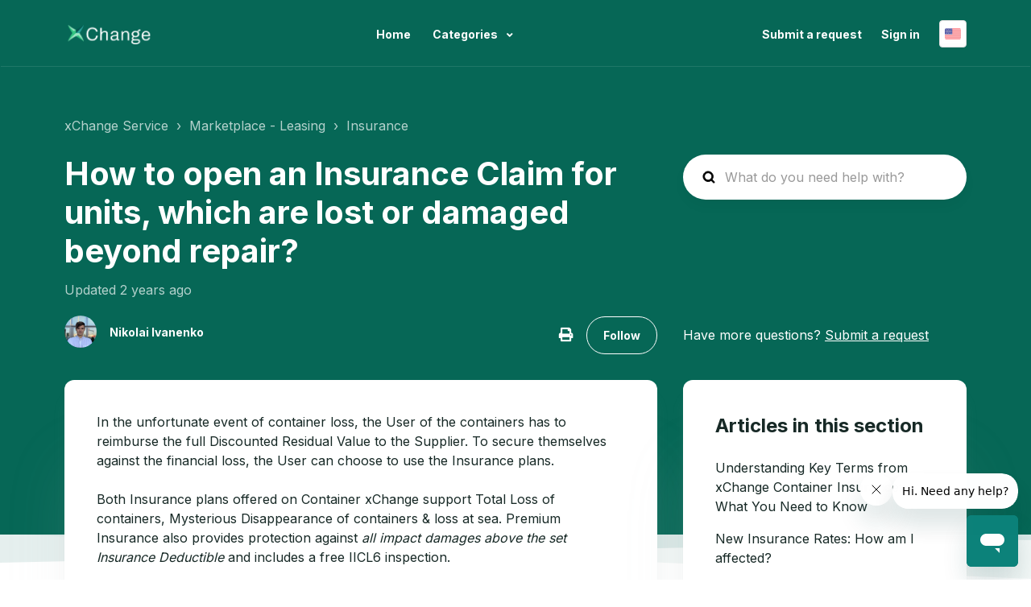

--- FILE ---
content_type: text/html; charset=utf-8
request_url: https://help.container-xchange.com/hc/en-us/articles/12570092896797-How-to-open-an-Insurance-Claim-for-units-which-are-lost-or-damaged-beyond-repair
body_size: 12387
content:
<!DOCTYPE html>
<html dir="ltr" lang="en-US">
<head>
  <meta charset="utf-8" />
  <!-- v26880 -->


  <title>How to open an Insurance Claim for units, which are lost or damaged beyond repair? &ndash; xChange Service</title>

  

  <meta name="description" content="In the unfortunate event of container loss, the User of the containers has to reimburse the full Discounted Residual Value to the..." /><meta property="og:image" content="https://help.container-xchange.com/hc/theming_assets/01HZKRWF2ZDA3CF2XFT0698J7K" />
<meta property="og:type" content="website" />
<meta property="og:site_name" content="xChange Service" />
<meta property="og:title" content="How to open an Insurance Claim for units, which are lost or damaged beyond repair?" />
<meta property="og:description" content="In the unfortunate event of container loss, the User of the containers has to reimburse the full Discounted Residual Value to the Supplier. To secure themselves against the financial loss, the User..." />
<meta property="og:url" content="https://help.container-xchange.com/hc/en-us/articles/12570092896797-How-to-open-an-Insurance-Claim-for-units-which-are-lost-or-damaged-beyond-repair" />
<link rel="canonical" href="https://help.container-xchange.com/hc/en-us/articles/12570092896797-How-to-open-an-Insurance-Claim-for-units-which-are-lost-or-damaged-beyond-repair">
<link rel="alternate" hreflang="en-us" href="https://help.container-xchange.com/hc/en-us/articles/12570092896797-How-to-open-an-Insurance-Claim-for-units-which-are-lost-or-damaged-beyond-repair">
<link rel="alternate" hreflang="x-default" href="https://help.container-xchange.com/hc/en-us/articles/12570092896797-How-to-open-an-Insurance-Claim-for-units-which-are-lost-or-damaged-beyond-repair">
<link rel="alternate" hreflang="zh-cn" href="https://help.container-xchange.com/hc/zh-cn/articles/12570092896797-%E9%9B%86%E8%A3%85%E7%AE%B1%E4%B8%A2%E5%A4%B1%E6%88%96%E8%80%85%E6%8D%9F%E5%9D%8F%E6%97%A0%E6%B3%95%E4%BF%AE%E5%A4%8D-%E6%88%91%E8%A6%81%E6%80%8E%E4%B9%88%E7%94%B3%E8%AF%B7%E4%BF%9D%E9%99%A9%E7%90%86%E8%B5%94">

  <link rel="stylesheet" href="//static.zdassets.com/hc/assets/application-f34d73e002337ab267a13449ad9d7955.css" media="all" id="stylesheet" />
  <link rel="stylesheet" type="text/css" href="/hc/theming_assets/9443898/360000384977/style.css?digest=19330875985437">

  <link rel="icon" type="image/x-icon" href="/hc/theming_assets/01HZKRWF83HDDPV6ZXH8AM86YZ">

    

  <meta name="viewport" content="width=device-width, initial-scale=1.0" />
<link rel="preconnect" href="https://fonts.gstatic.com" />










<link
  href="https://fonts.googleapis.com/css2?family=Inter:wght@400;500;700&display=swap"
  rel="stylesheet">
















<link
  href="https://fonts.googleapis.com/css2?family=Inter:wght@400;500;700&display=swap"
  rel="stylesheet">






<link rel="stylesheet" href="https://use.fontawesome.com/releases/v5.15.3/css/all.css">
<link rel="stylesheet" href="//cdn.jsdelivr.net/gh/highlightjs/cdn-release@10.7.2/build/styles/github.min.css">
<link rel="stylesheet" href="//cdn.jsdelivr.net/npm/magnific-popup@1.1.0/dist/magnific-popup.min.css">
<link rel="stylesheet" href="/hc/theming_assets/01HZKRWBEKBBZNEAAXS60HYETD">

<style>
  .lt-hero-unit__decor {
    display: block;
  }
</style>

<script src="//cdn.jsdelivr.net/npm/jquery@3.6.0/dist/jquery.min.js"></script>
<script src="//cdn.jsdelivr.net/npm/magnific-popup@1.1.0/dist/jquery.magnific-popup.min.js"></script>
<script src="//cdn.jsdelivr.net/gh/highlightjs/cdn-release@10.7.2/build/highlight.min.js"></script>

<script>
  window.LotusConfig = {};
  LotusConfig.css = {
    activeClass: 'is-active',
    hiddenClass: 'is-hidden'
  };
  LotusConfig.signedIn = false;
</script>
<script src="https://cdn.jsdelivr.net/npm/@ryangjchandler/spruce@2.x.x/dist/spruce.umd.js"></script>
<script src="https://cdn.jsdelivr.net/gh/alpinejs/alpine@v2.8.2/dist/alpine.min.js"></script>
<script>
  window.Spruce.store('mobileMenu', {
    isOpen: false,
  });
</script>
<script src="/hc/theming_assets/01HZKRWBX3QH6GVTYDCQB9DQH1"></script>
<script src="/hc/theming_assets/01HZKRWAFFWD39EXX8DD6Z8JDN"></script>
<script src="/hc/theming_assets/01HZKRWE08W2MPJFCN8GKJ3JVJ"></script>
<script src="/hc/theming_assets/01HZKRW81KRBW4XWQ468TFRF8Z"></script>
<script src="/hc/theming_assets/01HZKRW8738MEQKK8RZR124QK4"></script>
<script src="/hc/theming_assets/01HZKRWA9N83WATSN32HZJ66YF"></script>
<script src="/hc/theming_assets/01HZKRW66N23SSZ43EJDJ0K5GJ"></script>
<script src="/hc/theming_assets/01HZKRWEXBY6JKED248X7ABB6W"></script>
<script src="/hc/theming_assets/01HZKRWC933487QP9S87H19JCX"></script>
<script src="/hc/theming_assets/01HZKRWA0PYMZCCRC7MYMWGK9C"></script>
<script src="/hc/theming_assets/01HZKRW6BCQCJM607N01GAFD8E"></script>
<script src="/hc/theming_assets/01HZKRWA4PQW3SNK2WG6286CYD"></script>

  
</head>
<body class="">
  
  
  

  <a class="lt-skip-navigation" tabindex="1" href="#main-content">Skip to main content</a>
<div class="lt-layout">

  <header class="lt-topbar lt-container lt-pb-4 lt-pt-7 lt-py-lg-3 lt-d-print-none" data-topbar>
    <div class="lt-container-inner lt-topbar__wrap lt-d-flex lt-align-items-center lt-justify-content-between lt-w-100 lt-position-relative">
      <div class="lt-d-flex lt-align-items-center">
        <a title="Home" href="/hc/en-us">
        <img class="lt-topbar__logo" src="/hc/theming_assets/01HZKRWF2ZDA3CF2XFT0698J7K" alt="Logo">
        </a>
        
      </div>

      <button class="lt-menu-toggle" aria-label="Toggle navigation menu" aria-controls="user-nav" type="button"
        x-data="{}" x-bind:aria-expanded="$store.mobileMenu.isOpen" x-bind:class="{'is-active': $store.mobileMenu.isOpen}"
        x-on:click="$store.mobileMenu.isOpen = !$store.mobileMenu.isOpen"
        x-on:keydown.escape="$store.mobileMenu.isOpen = false">
        <span></span>
      </button>

      <nav
        class="lt-topbar__controls lt-d-flex lt-flex-column lt-align-items-start lt-flex-lg-row lt-justify-content-lg-end lt-flex-lg-grow-1 lt-align-items-lg-center"
        id="user-nav" x-data="{}" x-bind:aria-expanded="$store.mobileMenu.isOpen"
        x-bind:class="{'is-active': $store.mobileMenu.isOpen}" x-on:keydown.escape="$store.mobileMenu.isOpen = false">
        <div class="lt-topbar__main-nav lt-flex-lg-grow-1 lt-justify-content-lg-center lt-text-lg-center">
            
              <a class="lt-topbar__link"
                href="">
                
                Home
                
              </a>
            </li>
            
            
            
          
          <div class="lt-dropdown lt-dropdown--topbar"
              x-data="Theme.categoryMenu()"
              x-init="fetchCategories()"
              x-cloak
              >
            <button class="lt-dropdown-toggle lt-btn--topbar" aria-haspopup="true" x-show="categories.length > 1">
              Categories
            </button>
            <span class="lt-dropdown-menu lt-dropdown-menu--topbar" role="menu">
              <template x-for="(category, index) in categories" :key="index">
                <a :href="category.html_url" x-text="category.name" rel="nofollow" role="menuitem">
                </a>
              </template>
            </span>
          </div>
          
        </div>


        <div class="lt-topbar__right">
          
          <a class="lt-topbar__link" href="/hc/en-us/requests/new">Submit a request</a>
          

          
          
          <a class="lt-topbar__link" rel="nofollow" data-auth-action="signin" title="Opens a dialog" role="button" href="/hc/en-us/signin?return_to=https%3A%2F%2Fhelp.container-xchange.com%2Fhc%2Fen-us%2Farticles%2F12570092896797-How-to-open-an-Insurance-Claim-for-units-which-are-lost-or-damaged-beyond-repair">
          Sign in
          </a>
          
          

          
          <div class="lt-dropdown language-selector language-selector--flags" aria-haspopup="true">
            <a data-url="/hc/change_language/en-us?return_to=%2Fhc%2Fen-us%2Farticles%2F12570092896797-How-to-open-an-Insurance-Claim-for-units-which-are-lost-or-damaged-beyond-repair" class="lt-dropdown-toggle topbar__link">
              English (US)
            </a>
              <span class="lt-dropdown-menu lt-dropdown-menu--topbar" role="menu">
                
                  <a data-url="/hc/change_language/zh-cn?return_to=%2Fhc%2Fzh-cn%2Farticles%2F12570092896797-%25E9%259B%2586%25E8%25A3%2585%25E7%25AE%25B1%25E4%25B8%25A2%25E5%25A4%25B1%25E6%2588%2596%25E8%2580%2585%25E6%258D%259F%25E5%259D%258F%25E6%2597%25A0%25E6%25B3%2595%25E4%25BF%25AE%25E5%25A4%258D-%25E6%2588%2591%25E8%25A6%2581%25E6%2580%258E%25E4%25B9%2588%25E7%2594%25B3%25E8%25AF%25B7%25E4%25BF%259D%25E9%2599%25A9%25E7%2590%2586%25E8%25B5%2594" href="/hc/change_language/zh-cn?return_to=%2Fhc%2Fzh-cn%2Farticles%2F12570092896797-%25E9%259B%2586%25E8%25A3%2585%25E7%25AE%25B1%25E4%25B8%25A2%25E5%25A4%25B1%25E6%2588%2596%25E8%2580%2585%25E6%258D%259F%25E5%259D%258F%25E6%2597%25A0%25E6%25B3%2595%25E4%25BF%25AE%25E5%25A4%258D-%25E6%2588%2591%25E8%25A6%2581%25E6%2580%258E%25E4%25B9%2588%25E7%2594%25B3%25E8%25AF%25B7%25E4%25BF%259D%25E9%2599%25A9%25E7%2590%2586%25E8%25B5%2594" dir="ltr" rel="nofollow"
                  role="menuitem">
                    简体中文
                  </a>
                
              </span>
          </div>
          
        </div>
      </nav>
    </div>
    <div class="lt-topbar__line"></div>
  </header>

  <div class="lt-layout__main">


  <main role="main">
    <div class="article" itemscope itemtype="http://schema.org/Article">
  <div class="lt-start-screen-wrap lt-start-screen-wrap--pb lt-container">
    <div class="lt-container-inner">
      <div class="lt-breadcrumbs-wrapper lt-pt-lg-5 lt-pb-lg-4"><ol class="breadcrumbs">
  
    <li title="xChange Service">
      
        <a href="/hc/en-us">xChange Service</a>
      
    </li>
  
    <li title="Marketplace - Leasing">
      
        <a href="/hc/en-us/categories/10088243856285-Marketplace-Leasing">Marketplace - Leasing</a>
      
    </li>
  
    <li title="Insurance">
      
        <a href="/hc/en-us/sections/10088287149725-Insurance">Insurance</a>
      
    </li>
  
</ol>
</div>
      <header class="lt-article__header">
        <div class="lt-row lt-align-items-sm-center lt-mb-4">
          <div
            class="lt-article__search lt-search-box lt-search-box--small lt-search-box--icon lt-mb-4 lt-col-sm-12 lt-col-lg-4 lt-align-self-lg-start lt-d-print-none">
            <form role="search" class="search" data-search="" data-instant="true" autocomplete="off" action="/hc/en-us/search" accept-charset="UTF-8" method="get"><input type="hidden" name="utf8" value="&#x2713;" autocomplete="off" /><input type="search" name="query" id="query" placeholder="hc_search_placeholder" autocomplete="off" aria-label="hc_search_placeholder" /></form>
          </div>
          <div class="lt-article__heading lt-col-sm-12 lt-col-lg-8">
            <h1 class="lt-page__title lt-mb-3 lt-order-md-0">How to open an Insurance Claim for units, which are lost or damaged beyond repair?</h1>
            <div class="lt-article__date">
              
                Updated <time datetime="2023-10-13T23:27:00Z" title="2023-10-13T23:27:00Z" data-datetime="relative">October 13, 2023 23:27</time>
              
            </div>
          </div>
        </div>
        <div class="lt-row lt-align-items-sm-center lt-mb-8">
          <div class="lt-col-sm-12 lt-col-lg-8">
            <div class="lt-d-sm-flex lt-justify-content-between lt-align-items-center">
              
                <div class="lt-mb-2 lt-me-sm-4">
                  <div class="lt-entry-info ">
                      <div class="lt-entry-info__avatar">
                        <div
                            class="lt-avatar ">
                          <img 
                            class="lt-user-avatar lt-user-avatar--default"
                            src="https://help.container-xchange.com/system/photos/4430988873117/Candidate_Photo.png"  />
                        </div>
                      </div>
                    <div class="lt-entry-info__content">
                      <b>
                        
                          Nikolai  Ivanenko
                        
                      </b>

                      
                    </div>
                  </div>
                </div>
              

              <div class="lt-article-subscribe lt-d-flex lt-d-print-none lt-align-items-center">
                
                  <button class="lt-btn lt-btn--print lt-btn--hero lt-me-3" onclick="javascript:print();">
                    <span class="fas fa-print" aria-hidden="true">
                    </span>
                  </button>
                

                
                  <div data-helper="subscribe" data-json="{&quot;item&quot;:&quot;article&quot;,&quot;url&quot;:&quot;/hc/en-us/articles/12570092896797-How-to-open-an-Insurance-Claim-for-units-which-are-lost-or-damaged-beyond-repair/subscription.json&quot;,&quot;follow_label&quot;:&quot;Follow&quot;,&quot;unfollow_label&quot;:&quot;Unfollow&quot;,&quot;following_label&quot;:&quot;Following&quot;,&quot;can_subscribe&quot;:true,&quot;is_subscribed&quot;:false}"></div>
                
              </div>
            </div>
          </div>
          <div class="lt-col-sm-12 lt-col-lg-4 lt-mt-4 lt-mt-lg-0 lt-article__callout">Have more questions? <a href="/hc/en-us/requests/new">Submit a request</a></div>
        </div>
      </header>
    </div>
    <div class="lt-hero-unit__decor">
      <div class="lt-hero-unit__decor--svg">
        <svg width='1440' height='91'  fill='none' xmlns='http://www.w3.org/2000/svg'>
          <path class="lt-hero-unit__decor--path" width="100%" d='M0 7H1920V91L0 7Z' fill-opacity='0.05'/>
        </svg>
      </div>
      <div class="lt-hero-unit__decor--svg">
        <svg width='1440' height='91'  fill='none' xmlns='http://www.w3.org/2000/svg'>
          <path class="lt-hero-unit__decor--path" width="100%" d='M0 7H1920V0.5L0 43L0 7Z' fill-opacity='0.1'/>
        </svg>
      </div>
    </div>
  </div>

  <div class="lt-container lt-article-page">
    <div class="lt-container-inner">
      <div class="lt-article-container" id="main-content">
        <div class="lt-article-container__column lt-article-container__sidenav">
          <div class="lt-block lt-block--shadow" data-sidenav='{"mobileBreakpoint": 991}'></div>
        </div>
        <div class="lt-article-container__column lt-article-container__article">
          <div class="lt-block lt-p-4 lt-p-lg-6 lt-article__box">
            <div class="lt-article__body" data-article itemprop="articleBody">
              <p data-renderer-start-pos="1">In the unfortunate event of container loss, the User of the containers has to reimburse the full Discounted Residual Value to the Supplier. To secure themselves against the financial loss, the User can choose to use the Insurance plans.</p>
<p data-renderer-start-pos="286">Both Insurance plans offered on Container xChange support Total Loss of containers, Mysterious Disappearance of containers &amp; loss at sea. Premium Insurance also provides protection against <em data-renderer-mark="true">all impact damages above the set Insurance Deductible</em> and includes a free IICL6 inspection.<br /><br /></p>
<p data-renderer-start-pos="573"><strong data-renderer-mark="true">Insurance Process</strong>: To start the Insurance process, the User of containers must reach out to ConOps team <span>via email (</span><a href="mailto:conops@container-xchange.com"><span class="wysiwyg-underline">conops@container-xchange.com</span></a><span>)&nbsp;</span>and provide the following set of documents:</p>
<ol class="ak-ol" start="1" data-indent-level="1">
<li>
<p data-renderer-start-pos="724"><strong data-renderer-mark="true">Proof of 3<sup data-renderer-mark="true">rd</sup> Party Responsibility</strong><br />This document states and clarifies the party responsible for the damage/loss of the container. If it’s a particular trucker or the shipper, their legal info must be also shared with us.<br />In simplified cases, just naming the responsible party would be sufficient.<br /><br /></p>
</li>
<li>
<p data-renderer-start-pos="1019"><strong data-renderer-mark="true">Photos of the Unit and their CSC plates</strong><br />These documents prove the condition and overall existence of the container plus those allow to evaluate the age and the DRV of the container.<br /><br /></p>
</li>
<li>
<p data-renderer-start-pos="1204"><strong data-renderer-mark="true">Search History (Required for lost containers)</strong><br />This document states and summarizes the search attempts conducted by the User.</p>
<p data-renderer-start-pos="1309">The User must provide all their <strong data-renderer-mark="true">weekly</strong> communication with the shipper, the depot, the consignees, and other parties involved in the transportation of the container. It can be email threads, Whatsapp/WeChat messages and etc. The timeline of the search should be strictly visible and should not contain large time skips.</p>
<p data-renderer-start-pos="1629">As the Insurance policy states, the User must search for at least 2 months prior to the opening of the Insurance claim. If the search history provided by the User does not clearly prove the search efforts, the Insurance Claim can be rejected.<br /><br /></p>
</li>
<li>
<p data-renderer-start-pos="1875"><strong>Any Other Additional Document can be requested by the Insurance Provider for the purpose of insurance investigation.</strong></p>
</li>
</ol>
<p data-renderer-start-pos="2754"><strong data-renderer-mark="true">Only once all the necessary documents are received and approved by xChange, the Insurance Claim is considered as opened.</strong></p>
<p data-renderer-start-pos="2876">Starting from that moment, the Insurance Agent has 1 month to conduct an investigation for the affected equipment. After 1 month since the opening of the Insurance Claim, the Insurance Agent will produce an <em data-renderer-mark="true">Insurance Report</em> shared with the Insurance Provider.</p>
<p data-renderer-start-pos="3133">The Insurance Provider will issue an Insurance Refund within 1 month after the reception of the <em data-renderer-mark="true">Insurance Report</em>.</p>
<p data-renderer-start-pos="3248"><em data-renderer-mark="true">In total, the overall duration of the claim process from opening to closure is approx. 2 months.</em></p>
            </div>

            

            <div data-prevnext></div>
          </div>
        </div>

        <div class="lt-article-container__column lt-article-container__toc lt-d-print-none">
          <div data-toc='{"mobileBreakpoint": 991}'></div>
        </div>

        
        <div class="lt-article-container__column lt-article-container__sidebar lt-d-print-none">
          <section class="lt-section-articles lt-py-4 lt-py-lg-6">
            <h3 class="lt-section-articles__title lt-fs-3 lt-px-6 lt-mb-3">Articles in this section</h3>
            <ul class="lt-section-articles__list lt-my-0">
              
              <li class="lt-section-articles__item lt-px-6 lt-py-2">
                <a href="/hc/en-us/articles/22318327626781-Understanding-Key-Terms-from-xChange-Container-Insurance-What-You-Need-to-Know"
                  class="lt-section-articles__link ">Understanding Key Terms from xChange Container Insurance: What You Need to Know</a>
              </li>
              
              <li class="lt-section-articles__item lt-px-6 lt-py-2">
                <a href="/hc/en-us/articles/18689272524317-New-Insurance-Rates-How-am-I-affected"
                  class="lt-section-articles__link ">New Insurance Rates: How am I affected?</a>
              </li>
              
              <li class="lt-section-articles__item lt-px-6 lt-py-2">
                <a href="/hc/en-us/articles/15278969288477-Where-can-I-find-the-xChange-Container-Insurance-Policy"
                  class="lt-section-articles__link ">Where can I find the xChange  Container Insurance Policy?</a>
              </li>
              
              <li class="lt-section-articles__item lt-px-6 lt-py-2">
                <a href="/hc/en-us/articles/12570092896797-How-to-open-an-Insurance-Claim-for-units-which-are-lost-or-damaged-beyond-repair"
                  class="lt-section-articles__link is-active">How to open an Insurance Claim for units, which are lost or damaged beyond repair?</a>
              </li>
              
              <li class="lt-section-articles__item lt-px-6 lt-py-2">
                <a href="/hc/en-us/articles/10997208995229-Insurance-Exclusions"
                  class="lt-section-articles__link ">Insurance Exclusions</a>
              </li>
              
              <li class="lt-section-articles__item lt-px-6 lt-py-2">
                <a href="/hc/en-us/articles/5528504523037-How-is-insurance-charged"
                  class="lt-section-articles__link ">How is insurance charged?</a>
              </li>
              
              <li class="lt-section-articles__item lt-px-6 lt-py-2">
                <a href="/hc/en-us/articles/5188861826845-Insurance-Manager-is-Going-Away"
                  class="lt-section-articles__link ">Insurance Manager is Going Away</a>
              </li>
              
              <li class="lt-section-articles__item lt-px-6 lt-py-2">
                <a href="/hc/en-us/articles/5708477862301-Understanding-Total-Loss-Insurance"
                  class="lt-section-articles__link ">Understanding Total Loss Insurance</a>
              </li>
              
              <li class="lt-section-articles__item lt-px-6 lt-py-2">
                <a href="/hc/en-us/articles/5708446683677-Understanding-Premium-Insurance"
                  class="lt-section-articles__link ">Understanding Premium Insurance</a>
              </li>
              
              <li class="lt-section-articles__item lt-px-6 lt-py-2">
                <a href="/hc/en-us/articles/5350920041629-Everything-you-need-to-know-about-Insurance"
                  class="lt-section-articles__link ">Everything you need to know about Insurance</a>
              </li>
              
            </ul>
            
            <div class="lt-px-lg-6">
              <a href="/hc/en-us/sections/10088287149725-Insurance" class="lt-btn lt-btn--default">See more</a>
            </div>
            
          </section>
        </div>
        
      </div>
    </div>
  </div>
</div>

<div class="lt-container lt-bg-light lt-py-4 lt-d-print-none">
  <div class="lt-container-inner">
    <footer class="lt-text-center lt-text-md-start lt-py-3">
      
      <div class="lt-row lt-lg-8">
        <div class="lt-article-vote lt-col-md-5 lt-mb-6 lt-lg-0">
          <div class="lt-article-vote__question lt-fs-4 lt-mb-4">Was this article helpful?</div>
          <div class="lt-article-vote__controls ">
            <button type="button" class="lt-article-vote__item lt-article-vote__item--up lt-me-1" data-helper="vote" data-item="article" data-type="up" data-id="12570092896797" data-upvote-count="0" data-vote-count="0" data-vote-sum="0" data-vote-url="/hc/en-us/articles/12570092896797/vote" data-value="null" data-label="0 out of 0 found this helpful" data-selected-class="lt-article-vote__item--voted" aria-label="This article was helpful" aria-pressed="false">Yes</button>
            <button type="button" class="lt-article-vote__item lt-article-vote__item--down lt-ms-1" data-helper="vote" data-item="article" data-type="down" data-id="12570092896797" data-upvote-count="0" data-vote-count="0" data-vote-sum="0" data-vote-url="/hc/en-us/articles/12570092896797/vote" data-value="null" data-label="0 out of 0 found this helpful" data-selected-class="lt-article-vote__item--voted" aria-label="This article was not helpful" aria-pressed="false">No</button>
          </div>
          <small class="lt-article-vote__count lt-mt-4">
            <span class="lt-article-vote-label" data-helper="vote" data-item="article" data-type="label" data-id="12570092896797" data-upvote-count="0" data-vote-count="0" data-vote-sum="0" data-vote-url="/hc/en-us/articles/12570092896797/vote" data-value="null" data-label="0 out of 0 found this helpful">0 out of 0 found this helpful</span>
          </small>
        </div>
        
        
          <div class="lt-article-share lt-col-md-7">
            <div class="lt-article-share__title lt-fs-4 lt-mb-4">Share</div>
            
  <ul class="share">
    <li>
      <a href="https://www.facebook.com/share.php?title=How+to+open+an+Insurance+Claim+for+units%2C+which+are+lost+or+damaged+beyond+repair%3F&u=https%3A%2F%2Fhelp.container-xchange.com%2Fhc%2Fen-us%2Farticles%2F12570092896797-How-to-open-an-Insurance-Claim-for-units-which-are-lost-or-damaged-beyond-repair" class="share-facebook" aria-label="Facebook">
        <svg xmlns="http://www.w3.org/2000/svg" width="12" height="12" focusable="false" viewBox="0 0 12 12" aria-label="Share this page on Facebook">
          <path fill="currentColor" d="M6 0a6 6 0 01.813 11.945V7.63h1.552l.244-1.585H6.812v-.867c0-.658.214-1.242.827-1.242h.985V2.55c-.173-.024-.538-.075-1.23-.075-1.444 0-2.29.767-2.29 2.513v1.055H3.618v1.585h1.484v4.304A6.001 6.001 0 016 0z"/>
        </svg>
      </a>
    </li>
    <li>
      <a href="https://twitter.com/share?lang=en&text=How+to+open+an+Insurance+Claim+for+units%2C+which+are+lost+or+damaged+beyond+repair%3F&url=https%3A%2F%2Fhelp.container-xchange.com%2Fhc%2Fen-us%2Farticles%2F12570092896797-How-to-open-an-Insurance-Claim-for-units-which-are-lost-or-damaged-beyond-repair" class="share-twitter" aria-label="X Corp">
        <svg xmlns="http://www.w3.org/2000/svg" width="12" height="12" focusable="false" viewBox="0 0 12 12" aria-label="Share this page on X Corp">
          <path fill="currentColor" d="M.0763914 0 3.60864 0 6.75369 4.49755 10.5303 0 11.6586 0 7.18498 5.11431 12 12 8.46775 12 5.18346 7.30333 1.12825 12 0 12 4.7531 6.6879z"/>
        </svg>
      </a>
    </li>
    <li>
      <a href="https://www.linkedin.com/shareArticle?mini=true&source=xChange+Service&title=How+to+open+an+Insurance+Claim+for+units%2C+which+are+lost+or+damaged+beyond+repair%3F&url=https%3A%2F%2Fhelp.container-xchange.com%2Fhc%2Fen-us%2Farticles%2F12570092896797-How-to-open-an-Insurance-Claim-for-units-which-are-lost-or-damaged-beyond-repair" class="share-linkedin" aria-label="LinkedIn">
        <svg xmlns="http://www.w3.org/2000/svg" width="12" height="12" focusable="false" viewBox="0 0 12 12" aria-label="Share this page on LinkedIn">
          <path fill="currentColor" d="M10.8 0A1.2 1.2 0 0112 1.2v9.6a1.2 1.2 0 01-1.2 1.2H1.2A1.2 1.2 0 010 10.8V1.2A1.2 1.2 0 011.2 0h9.6zM8.09 4.356a1.87 1.87 0 00-1.598.792l-.085.133h-.024v-.783H4.676v5.727h1.778V7.392c0-.747.142-1.47 1.068-1.47.913 0 .925.854.925 1.518v2.785h1.778V7.084l-.005-.325c-.05-1.38-.456-2.403-2.13-2.403zm-4.531.142h-1.78v5.727h1.78V4.498zm-.89-2.846a1.032 1.032 0 100 2.064 1.032 1.032 0 000-2.064z"/>
        </svg>
      </a>
    </li>
  </ul>


          </div>
        
      </div>
    </footer>

    <div id="footer-submit-ticket">
      <article class="lt-footer-submit-ticket lt-block lt-block--shadow lt-mb-3 lt-mb-md-5 lt-pt-7 lt-pb-8 lt-px-4 lt-d-md-flex lt-justify-content-md-between lt-pt-md-8 lt-pb-md-9 lt-px-md-8 lt-mt-md-5">
        <div class="lt-footer-submit-ticket__illustration lt-order-md-2">
          <img src="/hc/theming_assets/01HZKRWNW0HR9RPD622J81Q97T" class="lt-footer-submit-ticket__img">
        </div>
        <div class="lt-footer-submit-ticket__text lt-mt-5 lt-order-md-1x lt-mt-md-0 lt-d-md-flex lt-flex-md-column lt-justify-content-md-between">
          <div class="lt-footer-submit-ticket__heading lt-flex-md-grow-1">
            <h3 class="lt-footer-submit-ticket__title lt-fs-2 lt-mb-3">
              
                xChange Customer Support
              
            </h3>
            <span class="lt-footer-submit-ticket__descr lt-d-inline-block lt-mb-7">
              
                Our great Customer Support Team is always ready to help you with any inquiry you might have. Just pick one of our official channels and we will get back to you shortly! You can also ask for help directly from the Deal chat :)
              
            </span>
          </div>
          <a class="lt-footer-submit-ticket__link lt-btn lt-btn--primary" href="/hc/en-us/requests/new">Submit a request</a>
        </div>
      </article>
    </div>

    
      <ul class="lt-list-unstyled lt-row lt-row-cols-md-2 lt-contact-info__list lt-p-0">
        
        <li class="lt-contact-info__item lt-mb-lg-5 lt-d-md-flex lt-flex-grow-1">
          <article
            class="lt-contact-info-card lt-flex-column lt-block lt-block--shadow lt-position-relative lt-p-4 lt-p-lg-5 lt-d-flex lt-w-100">
            <img class="lt-contact-info-card__icon lt-mb-7 lt-mb-md-9" data-svg src="/hc/theming_assets/01HZKRWQ70ZZ5315SR29ZNANME" aria-hidden="true">
            <h3 class="lt-contact-info-card__title lt-fs-5 lt-mb-2">
              <a class="lt-contact-info-card__link" href="
                                          https://www.container-xchange.com/wp-content/uploads/2023/09/xChangeStandard-Container-Lease-Agreement.pdf
                                        ">
                
                  Read the xChange Standard Container Lease Agreement
                
              </a>
            </h3>
            <span class="lt-contact-info-card__descr">
              
                Here you can access the contract that rule all Leasing deals within xChange
              
            </span>
          </article>
        </li>
        
        
        <li class="lt-contact-info__item lt-mb-lg-5 lt-d-md-flex lt-flex-grow-1">
          <article
            class="lt-contact-info-card lt-flex-column lt-block lt-block--shadow lt-position-relative lt-p-4 lt-p-lg-5 lt-d-flex lt-w-100">
            <img class="lt-contact-info-card__icon lt-mb-7 lt-mb-md-9" data-svg src="/hc/theming_assets/01HZKRWQBWWCMWZ31R898TTZ3G" aria-hidden="true">
            <h3 class="lt-contact-info-card__title lt-fs-5 lt-mb-2">
              <a class="lt-contact-info-card__link"  href="
                                          https://help.container-xchange.com/hc/en-us/articles/6341356975517-How-can-I-get-help-from-xChange-support-
                                        ">
                
                  Our helpline hours:
                
              </a>
            </h3>
            <span class="lt-contact-info-card__descr">
              
                24h/5 during the week days
              
            </span>
          </article>
        </li>
        
        
        
      </ul>
    
  </div>
</div>


<div class="lt-container lt-pt-5 lt-pt-lg-7" id="article-comments">
  <div class="lt-container-inner">
    <section class="lt-comments" itemscope aria-labelledby="sectionHeading" itemtype="http://schema.org/UserComments">
      <div class="lt-section-heading lt-mb-4 lt-mb-lg-6">
        <h2 id="sectionHeading" class="lt-section-heading__title lt-fs-2 lt-m-0">Comments</h2>
        <span class="lt-section-heading__descr lt-fs-lg-6 ">0 comments</span>
      </div>
      <div class="lt-comments-wrap">
        
        <p class="lt-comments__callout lt-d-print-none">Please <a data-auth-action="signin" rel="nofollow" href="https://container-xchange.zendesk.com/access?brand_id=360000384977&amp;return_to=https%3A%2F%2Fhelp.container-xchange.com%2Fhc%2Fen-us%2Farticles%2F12570092896797-How-to-open-an-Insurance-Claim-for-units-which-are-lost-or-damaged-beyond-repair">sign in</a> to leave a comment.</p>
        
        
      </div>


    </section>
  </div>
</div>

</div>

  </main>

  </div>
<footer class="lt-footer lt-container lt-py-8 lt-d-print-none">
  <div class="lt-container-inner lt-d-flex lt-flex-column lt-flex-sm-row lt-justify-content-between lt-align-items-center">
    <div class="lt-footer__copyright copyright lt-mb-4 lt-mb-sm-0">
      <p>&copy; xChange Service</p>
      
      <p>Theme by <a href="https://www.lotusthemes.com" target="_blank">Lotus
          Themes</a></p>
      
    </div>
    <div>
      
      <a href=""
        target="_blank" class="lt-footer__social-link fab fa-facebook">
        <span class="sr-only">Facebook</span>
      </a>
      
      
      
      
      <a href=""
        target="_blank" class="lt-footer__social-link fab fa-linkedin">
        <span class="sr-only">LinkedIn</span>
      </a>
      
      
    </div>
  </div>
</footer>
</div>

<button class="lt-scroll-to-top fa fa-angle-up lt-d-print-none lt-p-0 lt-d-none lt-d-md-flex lt-justify-content-center lt-align-items-center" data-scroll-to-top>
  <div class="sr-only">Return to top</div>
</button>


<div hidden data-lt-i18n-dictionary>
  <div data-lt-i18n="search_placeholder">What do you need help with?
  </div>
</div>

<script>
  var $ltDictionary = $('[data-lt-i18n-dictionary]');
  $('[role="search"] input[type="search"]').each(function (index, el) {
    $(el).attr('placeholder', $ltDictionary.find('[data-lt-i18n="search_placeholder"]').html());
  });
</script>


<div class="lt-backdrop" x-data="" x-bind:class="{'is-active': $store.mobileMenu.isOpen}"
  x-on:click="$store.mobileMenu.isOpen = false">
</div>


  <div data-custom-blocks-data hidden>
    <div data-field="url">
      
        
          https://www.youtube.com/watch?v=WLoQq58k8AE&ab_channel=xChangeL%26D
        
      
    </div>
    <div data-field="imageUrl">/hc/theming_assets/01HZKRWHYVWMCT4D0VYXQJQGB2</div>
    <div data-field="title">
      
        Leasing: how it works
      
    </div>
    <div data-field="text">
      
        Watch a nice video on how Leasing containers works in xChange!
      
    </div>
  </div>



  <div data-custom-blocks-data hidden>
    <div data-field="type">custom</div>
    <div data-field="url">
      
        
          https://help.container-xchange.com/hc/en-us/articles/7900653774237-Welcome-to-xChange-101
        
      
    </div>
    <div data-field="imageUrl">/hc/theming_assets/01HZKRWJNTG8JMBVQA2Q9B8D2A</div>
    <div data-field="title">
      
        xChange Basics
      
    </div>
    <div data-field="text">
      
        Just joined xChange? You can start here!
      
    </div>
  </div>



  <div data-custom-blocks-data hidden>
    <div data-field="type">custom</div>
    <div data-field="url">
      
        
          https://help.container-xchange.com/hc/en-us/articles/10151082840477
        
      
    </div>
    <div data-field="imageUrl">/hc/theming_assets/01HZKRWKF4AH6QH4KF27HP20EN</div>
    <div data-field="title">
      
        Access troubleshoot
      
    </div>
    <div data-field="text">
      
        Are you having issues accessing/logging in at our app? Check here!
      
    </div>
  </div>



  <div data-custom-blocks-data hidden>
    <div data-field="type">new_request</div>
    <div data-field="url">
      
        /hc/en-us/requests/new
      
    </div>
    <div data-field="imageUrl">/hc/theming_assets/01HZKRWM68RF6AE340MJY3QJVM</div>
    <div data-field="title">
      
        Open a Support Ticket
      
    </div>
    <div data-field="text">
      
        Click here to open a ticket with our great Support team.
      
    </div>
  </div>





<div hidden data-popular-searches>
  
    pick up, drop off, eta update, payment
  
</div>
<script src="/hc/theming_assets/01HZKRWDT5B8V3XTZ56SMP6HBB"></script>
<script src="/hc/theming_assets/01HZKRW60VJYEKA3CZENWYKFB9"></script>
<script src="/hc/theming_assets/01HZKRW6XF14W04EPXWM9G7V7Q"></script>
<script src="/hc/theming_assets/01HZKRW7XEBPYV4Z8VNSGW0EMN"></script>

    <div class="powered-by-zendesk">
  <svg xmlns="http://www.w3.org/2000/svg" width="26" height="26" focusable="false" viewBox="0 0 26 26">
    <path d="M12 8.2v14.5H0zM12 3c0 3.3-2.7 6-6 6S0 6.3 0 3h12zm2 19.7c0-3.3 2.7-6 6-6s6 2.7 6 6H14zm0-5.2V3h12z"/>
  </svg>

  <a href="https://www.zendesk.com/service/help-center/?utm_source=helpcenter&utm_medium=poweredbyzendesk&utm_campaign=text&utm_content=xChange+Service" target="_blank" rel="nofollow">Powered by Zendesk</a>
</div>


  <!-- / -->

  
  <script src="//static.zdassets.com/hc/assets/en-us.bbb3d4d87d0b571a9a1b.js"></script>
  

  <script type="text/javascript">
  /*

    Greetings sourcecode lurker!

    This is for internal Zendesk and legacy usage,
    we don't support or guarantee any of these values
    so please don't build stuff on top of them.

  */

  HelpCenter = {};
  HelpCenter.account = {"subdomain":"container-xchange","environment":"production","name":"xChange Service"};
  HelpCenter.user = {"identifier":"da39a3ee5e6b4b0d3255bfef95601890afd80709","email":null,"name":"","role":"anonymous","avatar_url":"https://assets.zendesk.com/hc/assets/default_avatar.png","is_admin":false,"organizations":[],"groups":[]};
  HelpCenter.internal = {"asset_url":"//static.zdassets.com/hc/assets/","web_widget_asset_composer_url":"https://static.zdassets.com/ekr/snippet.js","current_session":{"locale":"en-us","csrf_token":null,"shared_csrf_token":null},"usage_tracking":{"event":"article_viewed","data":"[base64]--1f230344ad08d2c664d6d57c7462584218a2723a","url":"https://help.container-xchange.com/hc/activity"},"current_record_id":"12570092896797","current_record_url":"/hc/en-us/articles/12570092896797-How-to-open-an-Insurance-Claim-for-units-which-are-lost-or-damaged-beyond-repair","current_record_title":"How to open an Insurance Claim for units, which are lost or damaged beyond repair?","current_text_direction":"ltr","current_brand_id":360000384977,"current_brand_name":"xChange Service","current_brand_url":"https://container-xchange.zendesk.com","current_brand_active":true,"current_path":"/hc/en-us/articles/12570092896797-How-to-open-an-Insurance-Claim-for-units-which-are-lost-or-damaged-beyond-repair","show_autocomplete_breadcrumbs":true,"user_info_changing_enabled":false,"has_user_profiles_enabled":false,"has_end_user_attachments":true,"user_aliases_enabled":false,"has_anonymous_kb_voting":true,"has_multi_language_help_center":true,"show_at_mentions":false,"embeddables_config":{"embeddables_web_widget":true,"embeddables_help_center_auth_enabled":false,"embeddables_connect_ipms":false},"answer_bot_subdomain":"static","gather_plan_state":"subscribed","has_article_verification":false,"has_gather":true,"has_ckeditor":false,"has_community_enabled":false,"has_community_badges":true,"has_community_post_content_tagging":false,"has_gather_content_tags":true,"has_guide_content_tags":true,"has_user_segments":true,"has_answer_bot_web_form_enabled":false,"has_garden_modals":false,"theming_cookie_key":"hc-da39a3ee5e6b4b0d3255bfef95601890afd80709-2-preview","is_preview":false,"has_search_settings_in_plan":true,"theming_api_version":2,"theming_settings":{"toggle_translations":true,"body_bg":"#fff","brand_primary":"#FBB753","text_color":"#172926","border_color":"#eceeef","text_light_color":"#555D5C","link_color":"#05AA76","brand_info":"#5bc0de","brand_success":"#0c9","brand_warning":"#fad782","brand_danger":"#ff5252","font_size_base":"16px","heading_font":"'Inter', Arial, Helvetica, sans-serif","heading_font_weight":"700","font_family_base":"'Inter', Arial, Helvetica, sans-serif","line_height_base":"1.5","logo":"/hc/theming_assets/01HZKRWF2ZDA3CF2XFT0698J7K","logo_height":"26px","favicon":"/hc/theming_assets/01HZKRWF83HDDPV6ZXH8AM86YZ","border_radius_base":"4px","block_icon":"/hc/theming_assets/01HZKRWFYSN0HE09H9JVHJEQDM","block_text_color":"#fff","block_1_bg":"#66b87f","block_2_bg":"#46a07f","block_3_bg":"#0082a9","topbar_bg":"#066756","topbar_text_color":"#fff","topbar_link_color":"#fff","show_help_center_name":false,"help_center_name":"Help Center","show_category_menu":true,"show_sign_in":true,"show_submit_a_request":true,"topbar_link_1_toggle":true,"topbar_link_1_title":"hc_home_button","topbar_link_1_url":"https://help.container-xchange.com/hc/en-us","topbar_link_2_toggle":false,"topbar_link_2_title":"Topics","topbar_link_2_url":"#link2","topbar_link_3_toggle":false,"topbar_link_3_title":"FAQ","topbar_link_3_url":"#link3","footer_bg":"#066756","footer_text_color":"#fff","footer_link_color":"#fff","footer_social_link_color":"#fff","toggle_footer_creator_text":true,"footer_social_icon_height":"16px","show_faq_block":false,"faq_title":"FAQ","show_info_block":false,"toggle_custom_blocks":true,"category_tree_type":"accordion","toggle_promoted_articles":false,"promoted_articles_type":"accordion","toggle_contact_boxes":true,"toggle_bottom_cta":true,"toggle_recent_activities":false,"categories_per_line":3,"promoted_articles_per_line":3,"hero_unit_text_color":"#fff","use_hero_unit_image":true,"hero_unit_mask_bg":"rgba(4, 62, 51, 0.90)","hero_homepage_image":"/hc/theming_assets/01HZKRWH8SYSVEX54BPED6JM4N","hero_text_welcome":"","hero_title":"hc_how_can_we_help","hero_description":"hc_description","search_placeholder":"hc_search_placeholder","show_hero_unit_button":true,"show_popular_searches":true,"show_bottom_decor":true,"popular_searches_label":"hc_common_search","popular_searches_keywords":"hc_common_search_results","info_block_title":"Information","info_block_text":"COVID-19 might have sent us home, but we are still there for you via email and chat. Delivery info COVID-19 Your parcel will arrive on time. All orders can be processed normally. The highest hygiene standards apply in our warehouse as well as at delivery. This also applies to your package and the products you order.","custom_blocks_per_line":4,"icon_color":"#00cc99","icon_height":"32px","custom_blocks_title":"hc_popular_resources","custom_block_1_toggle":true,"custom_block_1_type":"custom","custom_block_1_icon":"/hc/theming_assets/01HZKRWHYVWMCT4D0VYXQJQGB2","custom_block_1_title":"hc_custom_block_1_title","custom_block_1_text":"hc_custom_block_1_text","custom_block_1_url":"leasing_video_url","custom_block_2_toggle":true,"custom_block_2_type":"custom","custom_block_2_icon":"/hc/theming_assets/01HZKRWJNTG8JMBVQA2Q9B8D2A","custom_block_2_title":"hc_custom_block_2_title","custom_block_2_text":"hc_custom_block_2_text","custom_block_2_url":"xchange_basics_url","custom_block_3_toggle":true,"custom_block_3_type":"custom","custom_block_3_icon":"/hc/theming_assets/01HZKRWKF4AH6QH4KF27HP20EN","custom_block_3_title":"hc_custom_block_3_title","custom_block_3_text":"hc_custom_block_3_text","custom_block_3_url":"access_troubleshoot_url","custom_block_4_toggle":true,"custom_block_4_type":"new_request","custom_block_4_icon":"/hc/theming_assets/01HZKRWM68RF6AE340MJY3QJVM","custom_block_4_title":"hc_custom_block_4_title","custom_block_4_text":"hc_custom_block_4_text","custom_block_4_url":"#","custom_block_5_toggle":false,"custom_block_5_type":"custom","custom_block_5_icon":"/hc/theming_assets/01HZKRWMXRJ5Z2GVPDT94J6YNR","custom_block_5_title":"Hidden","custom_block_5_text":"Custom block text","custom_block_5_url":"#","custom_block_6_toggle":false,"custom_block_6_type":"custom","custom_block_6_icon":"/hc/theming_assets/01HZKRWNNKFKJ7EHM1CM8CW2AW","custom_block_6_title":"Hidden","custom_block_6_text":"Custom block text","custom_block_6_url":"#","bottom_cta_title":"hc_bottom_cta_title","bottom_cta_subtitle":"hc_bottom_cta_text","bottom_cta_image":"/hc/theming_assets/01HZKRWNW0HR9RPD622J81Q97T","contact_boxes_title":"hc_more_resources","contact_boxes_per_line":3,"contact_boxes_icon_size":"1rem","contact_box_1_toggle":true,"contact_box_1_link_toggle":true,"contact_box_1_url":"Bimco_contract_url","contact_box_1_icon":"/hc/theming_assets/01HZKRWP0FZ51CY7C9JEPXP8S1","contact_box_1_title":"hc_contact_box_1","contact_box_1_text":"hc_contact_box_1_text","contact_box_2_toggle":true,"contact_box_2_link_toggle":true,"contact_box_2_url":"helpline_hours_url","contact_box_2_icon":"/hc/theming_assets/01HZKRWP5RVYMYMHWAVG50J2WX","contact_box_2_title":"hc_contact_box_2_title","contact_box_2_text":"hc_contact_box_2_text","contact_box_3_toggle":true,"contact_box_3_link_toggle":true,"contact_box_3_url":"xchange_blog_url","contact_box_3_icon":"/hc/theming_assets/01HZKRWPC6D1W4TN490Q3H2A6X","contact_box_3_title":"hc_contact_box_3_title","contact_box_3_text":"hc_contact_box_3_text","contact_box_4_toggle":true,"contact_box_4_link_toggle":true,"contact_box_4_url":"#","contact_box_4_icon":"/hc/theming_assets/01HZKRWQ2CQTGHJXY19MSEGA97","contact_box_4_title":"Youtube Support","contact_box_4_text":"For how-to and support videos please visit our channel","toggle_facebook_icon":true,"facebook_url":"https://www.facebook.com/containerxchange/","toggle_twitter_icon":false,"twitter_url":"https://twitter.com/conxchange?lang=en","toggle_youtube_icon":false,"youtube_url":"https://www.youtube.com/@ContainerxChange","toggle_linkedin_icon":true,"linkedin_url":"https://www.linkedin.com/company/container-xchange/","toggle_instagram_icon":false,"instagram_url":"https://www.instagram.com/","show_articles_in_section":true,"show_article_author":true,"show_article_comments":true,"show_follow_article":true,"show_print_article":true,"show_article_sharing":true,"show_article_boxes":true,"article_boxes_icon_size":"2rem","article_box_1_toggle":true,"article_box_1_link_toggle":true,"article_box_1_url":"Bimco_contract_url","article_box_1_icon":"/hc/theming_assets/01HZKRWQ70ZZ5315SR29ZNANME","article_box_1_title":"hc_contact_box_1","article_box_1_text":"hc_contact_box_1_text","article_box_2_toggle":true,"article_box_2_link_toggle":true,"article_box_2_url":"helpline_hours_url","article_box_2_icon":"/hc/theming_assets/01HZKRWQBWWCMWZ31R898TTZ3G","article_box_2_title":"hc_contact_box_2_title","article_box_2_text":"hc_contact_box_2_text","article_box_3_toggle":false,"article_box_3_link_toggle":false,"article_box_3_url":"#","article_box_3_icon":"/hc/theming_assets/01HZKRWR1XD4RDCYRF6S1J8X10","article_box_3_title":"Follow us on Twitter","article_box_3_text":"Get the latest news and updates first","article_box_4_toggle":false,"article_box_4_link_toggle":false,"article_box_4_url":"#","article_box_4_icon":"/hc/theming_assets/01HZKRWR5ENNZ0X5RQYGY212ZR","article_box_4_title":"Youtube Support","article_box_4_text":"Fow how-to and support videos please visit our channel","show_follow_section":true,"show_follow_community_post":true,"show_print_post":true,"show_community_post_sharing":true,"show_follow_community_topic":true,"show_new_request_tip":true,"new_request_tip_background":"#f3fafc","new_request_tip_text":"Aim to include as much information and detail in your request as possible to reduce delays between replies"},"has_pci_credit_card_custom_field":false,"help_center_restricted":false,"is_assuming_someone_else":false,"flash_messages":[],"user_photo_editing_enabled":true,"user_preferred_locale":"en-us","base_locale":"en-us","login_url":"https://container-xchange.zendesk.com/access?brand_id=360000384977\u0026return_to=https%3A%2F%2Fhelp.container-xchange.com%2Fhc%2Fen-us%2Farticles%2F12570092896797-How-to-open-an-Insurance-Claim-for-units-which-are-lost-or-damaged-beyond-repair","has_alternate_templates":false,"has_custom_statuses_enabled":false,"has_hc_generative_answers_setting_enabled":true,"has_generative_search_with_zgpt_enabled":false,"has_suggested_initial_questions_enabled":false,"has_guide_service_catalog":true,"has_service_catalog_search_poc":false,"has_service_catalog_itam":false,"has_csat_reverse_2_scale_in_mobile":false,"has_knowledge_navigation":false,"has_unified_navigation":false,"has_unified_navigation_eap_access":false,"has_csat_bet365_branding":false,"version":"v26880","dev_mode":false};
</script>

  
  
  <script src="//static.zdassets.com/hc/assets/hc_enduser-9d4172d9b2efbb6d87e4b5da3258eefa.js"></script>
  <script type="text/javascript" src="/hc/theming_assets/9443898/360000384977/script.js?digest=19330875985437"></script>
  
</body>
</html>

--- FILE ---
content_type: text/css; charset=utf-8
request_url: https://help.container-xchange.com/hc/theming_assets/9443898/360000384977/style.css?digest=19330875985437
body_size: 31773
content:
@import "https://cdn.jsdelivr.net/npm/normalize.css@8.0.1/normalize.css";

:root {
  --gray: #55595c;
  --gray-light: #818a91;
  --gray-lighter: #eceeef;
  --gray-lightest: #f7f7f9;

  --bacground-gray-color: #eff4f3;

  --meta-text-color: #6b7280;
  --grid-gutter-width: 1rem;

  --padding-base-horizontal: 12px;
  --font-size-small: calc(16px * 0.875);
  --font-size-h1: calc(16px * 3);
  --font-size-h2: calc(16px * 1.75);
  --font-size-h3: calc(16px * 1.5);
  --font-size-h4: calc(16px * 1.25);
  --font-size-h5: calc(16px * 1.1);
  --font-size-h6: calc(16px * 1);
  --line-height-computed: 16px * 1.5;
  --border-width: 1px;
  --strong-font-weight: 600;
  --input-border-color: #dee1e3;
  --input-focus-border-color: #9a9a9a;

  --lt-spacer: 1rem;
}
/* Reset the box-sizing */
*,
*:before,
*:after {
  box-sizing: border-box;
}
@media (prefers-reduced-motion: reduce) {
  *,
  *:before,
  *:after {
    transition-duration: 0.01ms !important;
    -webkit-animation-duration: 0.01ms !important;
    animation-duration: 0.01ms !important;
    -webkit-animation-iteration-count: 1 !important;
    animation-iteration-count: 1 !important;
    scroll-behavior: auto !important;
  }
}

html,
body {
  height: 100%;
}
/* Body reset */
html {
  -webkit-tap-highlight-color: rgba(0, 0, 0, 0);
}

body {
  font-family: 'Inter', Arial, Helvetica, sans-serif;
  font-size: 16px;
  line-height: 1.5;
  color: #172926;
  background-color: #fff;
  text-rendering: optimizeLegibility;
  -webkit-font-smoothing: antialiased;
}
/* Reset fonts for relevant elements */
input,
button,
select,
textarea {
  font-family: inherit;
  font-size: inherit;
  line-height: inherit;
}
/* Links */
a {
  color: #05AA76;
  text-decoration: none;
}

a:hover,
a:focus {
  color: #036042;
  text-decoration: none;
}

figure {
  margin: 0;
}

img {
  max-width: 100%;
  height: auto;
  vertical-align: middle;
}

hr {
  border-top: 1px solid #eceeef;
}

audio,
canvas,
iframe,
img,
svg,
video {
  vertical-align: middle;
}
/* Headings */
h1,
h2,
h3,
h4,
h5,
h6,
.h1,
.h2,
.h3,
.h4,
.h5,
.h6 {
  font-family: 'Inter', Arial, Helvetica, sans-serif;
  font-weight: 700;
  line-height: 1.2;
}

h1,
h2,
h3,
h4,
h5,
h6,
.h1,
.h2,
.h3,
.h4,
.h5,
.h6,
p {
  margin: 0 0 calc(var(--line-height-computed));
}

h1,
.h1 {
  font-size: var(--font-size-h1);
  /* font-weight: 400; */
}

h2,
.h2 {
  font-size: var(--font-size-h2);
}

h3,
.h3 {
  font-size: var(--font-size-h3);
}

h4,
.h4 {
  font-size: var(--font-size-h4);
}

h5,
.h5 {
  font-size: var(--font-size-h5);
}

h6,
.h6 {
  font-size: var(--font-size-h6);
}

b,
strong {
  font-weight: 600;
}

small,
.small {
  font-size: 80%;
  font-weight: normal;
  line-height: 1;
}
/* Description Lists */
dl {
  margin-top: 0;
  margin-bottom: calc(var(--line-height-computed));
}

dt,
dd {
  margin-bottom: calc(var(--line-height-computed) / 2);
  line-height: 1.5;
}

dt {
  font-weight: bold;
}

[dir="ltr"] dd {
  margin-left: 0;
}

[dir="rtl"] dd {
  margin-right: 0;
}

.dl-horizontal:before,
.dl-horizontal:after {
  display: table;
  content: "";
}

.dl-horizontal:after {
  clear: both;
}
@media (min-width: 576px) {
  .dl-horizontal dt {
    float: left;
    width: 30%;
    padding-right: var(--grid-gutter-width);
    clear: both;
  }
}

.dl-horizontal dt {
  overflow: hidden;
  text-overflow: ellipsis;
  white-space: nowrap;
}
@media (min-width: 576px) {
  .dl-horizontal dd {
    float: right;
    width: 70%;
  }
}
/* Blockquotes */
blockquote {
  padding: calc(var(--line-height-computed) / 2)
    calc(var(--line-height-computed));
  margin: 0 0 calc(var(--line-height-computed));
  font-family: 'Inter', Arial, Helvetica, sans-serif;
  font-style: italic;
  background-color: var(--gray-lightest);
}

blockquote p:last-child,
blockquote ul:last-child,
blockquote ol:last-child {
  margin-bottom: 0;
}

[dir="ltr"] blockquote {
  border-left: 5px solid var(--gray-lighter);
}

[dir="ltr"] blockquote.is-colored {
  border-left: 5px solid #FBB753;
}

[dir="rtl"] blockquote {
  border-right: 5px solid var(--gray-lighter);
}

[dir="rtl"] blockquote.is-colored {
  border-right: 5px solid #FBB753;
}
/* Code */
code {
  padding: 20px !important;
  border-radius: 4px !important;
}
/*  Addresses */
address {
  margin-bottom: calc(var(--line-height-computed));
}

.sr-only {
  position: absolute;
  width: 1px;
  height: 1px;
  padding: 0;
  margin: -1px;
  overflow: hidden;
  clip: rect(0, 0, 0, 0);
  border: 0;
}

.is-hidden,
.hidden,
[hidden],
[x-cloak] {
  display: none !important;
}

.powered-by-zendesk {
  display: none;
}

.visibility-hidden,
.recent-activity-accessibility-label,
.pagination-first-text,
.pagination-last-text {
  position: absolute;
  width: 1px;
  height: 1px;
  padding: 0;
  margin: -1px;
  overflow: hidden;
  clip: rect(0 0 0 0);
  white-space: nowrap;
  border: 0;
  -webkit-clip-path: inset(50%);
  clip-path: inset(50%);
}
@media (min-width: 992px) {
  .lt-main-content {
    padding-top: 7.5rem;
  }
}
@media (min-width: 768px) {
  .on-footer {
    position: relative;
  }

  .on-footer:after {
    position: absolute;
    bottom: 0;
    z-index: 0;
    width: 100%;
    height: 200px;
    content: "";
    background-color: #066756;
  }

  [dir="ltr"] .on-footer:after {
    left: 0;
  }

  [dir="rtl"] .on-footer:after {
    right: 0;
  }
}

.lt-start-screen-wrap {
  position: relative;
  z-index: 0;
  padding-top: 7rem;
  padding-bottom: 4rem;
  color: #fff;
  background-color: #066756;
}
@media (min-width: 992px) {
  .lt-start-screen-wrap--pb {
    padding-bottom: 10.5rem;
  }
}

.lt-block {
  background-color: #fff;
  border-radius: 12px;
}

.lt-block--shadow {
  box-shadow: 0 100px 80px rgba(182, 195, 193, 0.1),
    0px 22.3363px 17.869px rgba(182, 195, 193, 0.0596107),
    0px 6.6501px 5.32008px rgba(182, 195, 193, 0.0403893);
}
/* Layout */
/*
Normalize non-controls

Restyle and baseline non-control form elements.
*/
fieldset {
  /*
  Chrome and Firefox set a `min-width: min-content;` on fieldsets,
  so we reset that to ensure it behaves more like a standard block element
  See https:github.com/twbs/bootstrap/issues/12359.
  */
  min-width: 0;
  padding: 0;
  margin: 0;
  border: 0;
}

legend {
  display: block;
  width: 100%;
  padding: 0;
  margin-bottom: calc(var(--line-height-computed));
  font-size: calc(16px * 1.5);
  line-height: inherit;
  color: #373a3c;
  border: 0;
  border-bottom: 1px solid #e5e5e5;
}

label {
  display: inline-block;
  max-width: 100%;
  margin-bottom: calc(var(--line-height-computed) / 2);
  font-weight: var(--strong-font-weight);
}
/*
 Normalize form controls

 While most of our form styles require extra classes, some basic normalization
 is required to ensure optimum display with or without those classes to better
 address browser inconsistencies.
*/
/*  Override content-box in Normalize (* isn't specific enough) */
input[type="search"] {
  box-sizing: border-box;
}
/*  Position radios and checkboxes better */
input[type="radio"],
input[type="checkbox"] {
  margin: 4px 0 0;
  margin-top: 1px \9;
  line-height: normal;
}
/*  Set the height of file controls to match text inputs */
input[type="file"] {
  display: block;
}
/*  Make range inputs behave like textual form controls */
input[type="range"] {
  display: block;
  width: 100%;
}
/*  Make multiple select elements height not fixed */
select[multiple],
select[size] {
  height: auto;
}
/*  Focus for file, radio, and checkbox */
input[type="file"]:focus,
input[type="radio"]:focus,
input[type="checkbox"]:focus {
  outline: thin dotted;
  outline: 5px auto -webkit-focus-ring-color;
  outline-offset: -2px;
}
/*  Adjust output element */
output {
  display: block;
  padding-top: 7px;
  font-size: 16px;
  line-height: 1.5;
  color: #55595c;
}
/*
 Common form controls

 Shared size and type resets for form controls. Apply `.form-control` to any
 of the following form controls:

*/
select,
textarea,
input[type="text"],
input[type="password"],
input[type="datetime"],
input[type="datetime-local"],
input[type="date"],
input[type="month"],
input[type="time"],
input[type="week"],
input[type="number"],
input[type="email"],
input[type="url"],
input[type="search"],
input[type="tel"],
input[type="color"],
.nesty-input {
  display: block;
  width: 100%;
  height: auto;
  padding: 6px 12px;
  font-size: 16px;
  line-height: 1.5;
  color: #55595c;
  background-color: #fff;
  background-image: none;
  /*  Reset unusual Firefox-on-Android default style; see https:github.com/necolas/normalize.css/issues/214 */
  border: var(--border-width) solid var(--input-border-color);
  border-radius: 4px;
  transition: border-color ease-in-out 0.15s, box-shadow ease-in-out 0.15s;
}
/*  Customize the `:focus` state to imitate native WebKit styles. */
select:focus,
textarea:focus,
input[type="text"]:focus,
input[type="password"]:focus,
input[type="datetime"]:focus,
input[type="datetime-local"]:focus,
input[type="date"]:focus,
input[type="month"]:focus,
input[type="time"]:focus,
input[type="week"]:focus,
input[type="number"]:focus,
input[type="email"]:focus,
input[type="url"]:focus,
input[type="search"]:focus,
input[type="tel"]:focus,
input[type="color"]:focus,
.nesty-input:focus {
  border-color: var(--input-focus-border-color);
  outline: 0;
}
/*  Placeholder */
select::-moz-placeholder,
textarea::-moz-placeholder,
input[type="text"]::-moz-placeholder,
input[type="password"]::-moz-placeholder,
input[type="datetime"]::-moz-placeholder,
input[type="datetime-local"]::-moz-placeholder,
input[type="date"]::-moz-placeholder,
input[type="month"]::-moz-placeholder,
input[type="time"]::-moz-placeholder,
input[type="week"]::-moz-placeholder,
input[type="number"]::-moz-placeholder,
input[type="email"]::-moz-placeholder,
input[type="url"]::-moz-placeholder,
input[type="search"]::-moz-placeholder,
input[type="tel"]::-moz-placeholder,
input[type="color"]::-moz-placeholder,
.nesty-input::-moz-placeholder {
  color: #999;
  opacity: 1;
}

select:-ms-input-placeholder,
textarea:-ms-input-placeholder,
input[type="text"]:-ms-input-placeholder,
input[type="password"]:-ms-input-placeholder,
input[type="datetime"]:-ms-input-placeholder,
input[type="datetime-local"]:-ms-input-placeholder,
input[type="date"]:-ms-input-placeholder,
input[type="month"]:-ms-input-placeholder,
input[type="time"]:-ms-input-placeholder,
input[type="week"]:-ms-input-placeholder,
input[type="number"]:-ms-input-placeholder,
input[type="email"]:-ms-input-placeholder,
input[type="url"]:-ms-input-placeholder,
input[type="search"]:-ms-input-placeholder,
input[type="tel"]:-ms-input-placeholder,
input[type="color"]:-ms-input-placeholder,
.nesty-input:-ms-input-placeholder {
  color: #999;
  opacity: 1;
}

select::placeholder,
textarea::placeholder,
input[type="text"]::placeholder,
input[type="password"]::placeholder,
input[type="datetime"]::placeholder,
input[type="datetime-local"]::placeholder,
input[type="date"]::placeholder,
input[type="month"]::placeholder,
input[type="time"]::placeholder,
input[type="week"]::placeholder,
input[type="number"]::placeholder,
input[type="email"]::placeholder,
input[type="url"]::placeholder,
input[type="search"]::placeholder,
input[type="tel"]::placeholder,
input[type="color"]::placeholder,
.nesty-input::placeholder {
  color: #999;
  opacity: 1;
}
/* select {
  height: calc(
    var(--line-height-computed) + var(--padding-base-horizontal) + 2px
  );
} */
select {
  width: 100%;
  background: url("data:image/svg+xml,%3C%3Fxml version='1.0' encoding='UTF-8'%3F%3E%3Csvg xmlns='http://www.w3.org/2000/svg' width='10' height='6' viewBox='0 0 10 6'%3E%3Cpath fill='%23CCC' d='M0 0h10L5 6 0 0z'/%3E%3C/svg%3E%0A")
    no-repeat #fff;
  -webkit-appearance: none;
  -moz-appearance: none;
}

[dir="ltr"] select {
  padding-right: 36px;
  background-position: right 12px center;
}

[dir="rtl"] select {
  padding-left: 36px;
  background-position: left 12px center;
}

select::-ms-expand {
  display: none;
}
/*  Reset height for `textarea`s */
textarea {
  height: auto;
  height: calc(
    (var(--line-height-computed) + var(--padding-base-horizontal) + 2px) * 3
  );
  resize: vertical;
}

#hc-wysiwyg {
  border-color: var(--input-border-color);
  border-width: var(--border-width);
}
/*  Search inputs in iOS */
/*
 This overrides the extra rounded corners on search inputs in iOS so that our
 `.form-control` class can properly style them. Note that this cannot simply
 be added to `.form-control` as it's not specific enough. For details, see
 https:github.com/twbs/bootstrap/issues/11586. */
input[type="search"] {
  -webkit-appearance: none;
}
/*  Special styles for iOS temporal inputs

 In Mobile Safari, setting `display: block` on temporal inputs causes the
 text within the input to become vertically misaligned. As a workaround, we
 set a pixel line-height that matches the given height of the input, but only
 for Safari. */
@media screen and (-webkit-min-device-pixel-ratio: 0) {
  input[type="date"],
  input[type="time"],
  input[type="datetime-local"],
  input[type="month"] {
    line-height: calc(16px * 1.5 * 2.5);
  }
}
/*  Form groups

 Designed to help with the organization and spacing of vertical forms. For
 horizontal forms, use the predefined grid classes. */
.form-field {
  margin-bottom: calc(var(--line-height-computed));
}

.form-field .optional {
  color: #3c6a63;
}

[dir="ltr"] .form-field .optional {
  margin-left: 4px;
}

[dir="rtl"] .form-field .optional {
  margin-right: 4px;
}

.form-field.boolean {
  position: relative;
}

.form-field.boolean input[type="checkbox"] {
  position: absolute;
}

.form-field.boolean label {
  min-height: calc(var(--line-height-computed));
  /* Ensure the input doesn't jump when there is no text */
  margin-bottom: 0;
  cursor: pointer;
}

[dir="ltr"] .form-field.boolean {
  padding-left: 20px;
}

[dir="ltr"] .form-field.boolean input[type="checkbox"] {
  left: 0;
}

[dir="rtl"] .form-field.boolean {
  padding-right: 20px;
}

[dir="rtl"] .form-field.boolean input[type="checkbox"] {
  right: 0;
}

input[type="radio"][disabled],
input[type="radio"].disabled,
fieldset[disabled] input[type="radio"],
input[type="checkbox"][disabled],
input[type="checkbox"].disabled,
fieldset[disabled] input[type="checkbox"] {
  cursor: not-allowed;
}
/*  Help text

 Apply to any element you wish to create light text for placement immediately
 below a form control. Use for general help, formatting, or instructional text. */
.form-field p,
.help-block {
  display: block; /* account for any element using help-block */
  margin-top: 10px;
  margin-bottom: 15px;
  font-size: 90%;
  color: #457b72; /* lighten the text some for contrast */
}

ul[data-hc-pills-container] {
  margin: 0 0 calc(var(--border-width) * -1);
  border: var(--border-width) solid var(--input-border-color);
  border-radius: 12px;
}

ul[data-hc-pills-container][data-hc-focus="true"] {
  position: relative;
  z-index: 2;
  border-color: var(--input-focus-border-color);
}

.lt-container {
  padding-right: var(--grid-gutter-width);
  padding-left: var(--grid-gutter-width);
}
@media (min-width: 576px) {
  .lt-container {
    padding-right: calc(var(--grid-gutter-width) * 2);
    padding-left: calc(var(--grid-gutter-width) * 2);
  }
}

.lt-container-inner {
  max-width: 1120px;
  margin: 0 auto;
}

.lt-layout {
  display: -ms-grid;
  display: grid;
  min-height: 100%;
  -ms-grid-rows: 1fr auto;
  grid-template-rows: 1fr auto;
  -ms-grid-columns: 100%;
  grid-template-columns: 100%;
}

.lt-layout > *:nth-child(1) {
  -ms-grid-row: 1;
  -ms-grid-column: 1;
}

.lt-layout > *:nth-child(2) {
  -ms-grid-row: 2;
  -ms-grid-column: 1;
}

.lt-layout > *:nth-child(3) {
  -ms-grid-row: 3;
  -ms-grid-column: 1;
}

.lt-topbar {
  position: absolute;
  width: 100%;
  font-size: 0.875rem;
  font-weight: 700;
  color: #fff;
  background-color: #066756;
}
@media (min-width: 992px) {
  .lt-topbar {
    border: 1px solid rgba(255, 255, 255, 0.1);
  }
}
@media (min-width: 992px) {
  .lt-topbar__line {
    position: absolute;
    right: 0;
    bottom: 0;
    left: 0;
    z-index: 2;
    width: 100%;
    height: 1px;
    background: rgba(255, 255, 255, 0.1);
  }
}

.lt-topbar__wrap {
  z-index: 15;
}

.lt-topbar__logo {
  display: block;
  height: 26px;
}

.lt-topbar__link {
  display: block;
  margin-bottom: 1rem;
  color: #fff;
}
@media (min-width: 992px) {
  .lt-topbar__link {
    display: inline-block;
    margin-right: 1.5rem;
    margin-bottom: 0;
  }
}

.lt-topbar__link:hover,
.lt-topbar__link:focus,
.lt-topbar__link:active {
  color: #172926;
}
@media (min-width: 992px) {
  .lt-topbar__link:hover,
  .lt-topbar__link:focus,
  .lt-topbar__link:active {
    color: #dbdbdb;
  }
}
@media (min-width: 992px) {
  .lt-topbar__right {
    display: flex;
    align-items: center;
  }
}

.lt-dropdown-toggle {
  font-weight: 600;
  color: #172926;
}
@media (min-width: 992px) {
  .lt-dropdown-toggle {
    color: #fff;
  }

  .lt-dropdown-toggle:hover,
  .lt-dropdown-toggle:focus,
  .lt-dropdown-toggle:active {
    color: #fff;
  }
}
@media (max-width: 991px) {
  .lt-topbar__link {
    color: #172926;
  }

  .lt-topbar__controls {
    position: fixed;
    top: 0;
    bottom: 0;
    z-index: 100;
    width: 80%;
    max-width: 250px;
    padding: 2rem;
    color: #172926;
    background-color: #fff;
    transition: transform 600ms ease;
  }

  [dir="ltr"] .lt-topbar__controls {
    left: 0;
    transform: translateX(-100%);
  }

  [dir="rtl"] .lt-topbar__controls {
    right: 0;
    transform: translateX(100%);
  }

  .lt-topbar__controls > * + * {
    margin-top: 1rem;
  }

  .lt-topbar__controls.is-active {
    transform: translateX(0);
  }

  [dir="ltr"] .lt-topbar__controls.is-active {
    left: 0;
    box-shadow: 5px 0 40px rgb(0 0 0 / 45%);
  }

  [dir="rtl"] .lt-topbar__controls.is-active {
    right: 0;
    box-shadow: -5px 0 40px rgb(0 0 0 / 45%);
  }

  .lt-topbar-open {
    overflow: hidden;
  }
}
@media (min-width: 992px) {
  [dir="ltr"] .lt-topbar__controls > * + * {
    margin-left: 2rem;
  }

  [dir="rtl"] .lt-topbar__controls > * + * {
    margin-right: 2rem;
  }
}

.lt-topbar__lang-link {
  width: 32px;
  height: 32px;
  border: 1px solid #dddddd;
  border-radius: 4px;
  box-shadow: inset 0px -2px 4px rgba(231, 232, 236, 0.25);
}

.lt-footer {
  font-size: 0.9rem;
  line-height: 1.5;
  color: #fff;
  background-color: #066756;
}

.lt-footer__copyright a {
  color: #fff;
}

.lt-footer__copyright a:hover,
.lt-footer__copyright a:focus,
.lt-footer__copyright a:active {
  color: #fff;
}

.lt-footer__copyright p:last-of-type {
  margin-bottom: 0;
}

.lt-footer__social-link {
  padding: calc(16px / 2);
  font-size: 16px !important;
  color: #fff;
  vertical-align: middle;
}

.lt-footer__social-link:hover,
.lt-footer__social-link:focus,
.lt-footer__social-link:active {
  color: #fff;
}

[dir="ltr"] .lt-footer__social-link + [dir="ltr"] .lt-footer__social-link {
  margin-left: 5px;
}

[dir="rtl"] .lt-footer__social-link + [dir="rtl"] .lt-footer__social-link {
  margin-right: 5px;
}
@media (min-width: 768px) {
  .lt-section-on-footer {
    position: relative;
  }

  .lt-section-on-footer:before {
    position: absolute;
    right: 0;
    bottom: 0;
    left: 0;
    width: 100%;
    height: 200px;
    content: "";
    background-color: #066756;
  }
}
/* Components */
.lt-hero-unit {
  position: relative;
  padding-top: 8rem;
  padding-bottom: 6.6875rem;
  color: #fff !important;
  background-color: #066756 !important;
}
@media (min-width: 992px) {
  .lt-hero-unit {
    padding-top: 10rem;
    padding-bottom: 4.5rem;
  }
}

.lt-hero-unit__bg {
  position: absolute;
  top: 0;
  z-index: 1;
  width: 100%;
  height: 100%;
  background: url(/hc/theming_assets/01HZKRWH8SYSVEX54BPED6JM4N) 50% 50% no-repeat;
  background-size: cover;
}

.lt-hero-unit__bg:after {
  position: absolute;
  top: 0;
  z-index: 1;
  width: 100%;
  height: 100%;
  content: "";
  background: rgba(4, 62, 51, 0.90);
}

[dir="ltr"] .lt-hero-unit__bg {
  left: 0;
}

[dir="ltr"] .lt-hero-unit__bg:after {
  left: 0;
}

[dir="rtl"] .lt-hero-unit__bg {
  right: 0;
}

[dir="rtl"] .lt-hero-unit__bg:after {
  right: 0;
}

.lt-hero-unit__content,
.lt-hero-unit__faq-wrapper {
  z-index: 2;
}

.lt-hero-unit__welcome {
  font-size: 0.75rem;
  font-weight: bold;
  line-height: 1;
  text-transform: uppercase;
  background-color: #FBB753 !important;
  border-radius: 25px;
}

.lt-hero-unit__title {
  font-size: 2.5rem;
  line-height: 3rem;
}

.lt-hero-unit__description {
  font-size: 0.875rem;
  line-height: 1.1;
}

.lt-hero-unit__search-box .search input[type="search"] {
  -webkit-backdrop-filter: blur(5px);
  backdrop-filter: blur(5px);
}
@media (min-width: 992px) {
  .lt-hero-unit__search-box .search {
    width: 568px;
  }

  .lt-hero-unit__search-box .search:before {
    left: 2rem !important;
  }
}

.lt-hero-unit__faq {
  position: absolute;
  width: 100%;
  padding: 1.5rem 0;
  padding-bottom: 0;
  color: #172926;
}

.lt-hero-unit__faq-title {
  line-height: 1.1;
}

.lt-hero-unit__faq-item {
  list-style-type: none;
}

.lt-hero-unit__faq-item:not(:last-child) {
  border-bottom: 1px solid #ebebeb;
}

.lt-hero-unit__faq-item:hover:not(:last-child) {
  border-bottom: 1px solid #fff;
}

.lt-hero-unit__faq-item:hover {
  background-color: #f5f5f5;
}

.lt-hero-unit__faq-item:hover .lt-hero-unit__faq-link {
  color: $brand_secondary;
}

.lt-hero-unit__faq-name {
  font-weight: 500;
  line-height: 1.5rem;
}

.lt-hero-unit__faq-link {
  color: #172926;
}

.lt-hero-unit__faq-description {
  display: block;
  margin-top: 4px;
  overflow: hidden;
  font-size: 0.875rem;
  font-weight: 400;
  line-height: 1.25rem;
  color: #555D5C;
  text-overflow: ellipsis;
  white-space: nowrap;
}

.lt-hero-unit__decor {
  position: absolute;
  right: 0;
  bottom: -83px;
  left: 0;
  display: none;
  width: 100%;
}

.lt-hero-unit__decor svg {
  width: 100%;
}

.lt-hero-unit__decor--svg {
  position: absolute;
  bottom: 0;
}

[dir="ltr"] .lt-hero-unit__decor--svg:nth-child(1) {
  right: 0;
}

[dir="ltr"] .lt-hero-unit__decor--svg:nth-child(2) {
  left: 0;
}

[dir="rtl"] .lt-hero-unit__decor--svg:nth-child(1) {
  left: 0;
}

[dir="rtl"] .lt-hero-unit__decor--svg:nth-child(2) {
  right: 0;
}

.lt-hero-unit__decor--path {
  fill: #066756;
}
@media (min-width: 992px) {
  .lt-hero-unit__faq-wrapper {
    width: 453px;
  }

  .lt-hero-unit__title {
    max-width: 435px;
    font-size: 3.5rem;
    line-height: 3.625rem;
  }

  .lt-hero-unit__faq {
    position: absolute;
    width: 100%;
    padding-top: 2rem;
    padding-bottom: 0.5rem;
  }

  .lt-hero-unit__faq-title {
    padding: 0 2rem;
    margin-bottom: 0, 75rem;
    font-size: 2rem;
    line-height: 2.5rem;
  }

  .lt-hero-unit__faq-item:not(:last-child) {
    border-bottom: 1px solid #ebebeb;
  }

  .lt-hero-unit__faq-description {
    font-size: 1rem;
  }
}

.lt-dropdown {
  position: relative;
  display: inline-block;
}

.lt-dropdown-toggle {
  display: inline-block;
  padding: 0;
  cursor: pointer;
  background: none;
  border: 0;
}

.lt-dropdown-toggle:after {
  display: inline-block;
  font-family: "Font Awesome 5 Free";
  font-size: calc(16px - 4px);
  font-style: normal;
  font-weight: 900;
  line-height: 1;
  color: currentColor;
  content: "\f107";
  -webkit-font-smoothing: antialiased;
  -moz-osx-font-smoothing: grayscale;
}

[dir="ltr"] .lt-dropdown-toggle:after {
  margin-left: 8px;
}

[dir="rtl"] .lt-dropdown-toggle:after {
  margin-right: 8px;
}

.lt-dropdown-toggle--no-icon:after {
  display: none;
}

.lt-dropdown-toggle:hover {
  text-decoration: none;
}

.lt-dropdown-toggle > * {
  display: inline-block;
}

.lt-dropdown-menu {
  position: absolute;
  z-index: 1000;
  display: none;
  min-width: 170px;
  padding: 10px 0;
  margin-top: 1px;
  font-size: 14px;
  font-style: normal;
  font-weight: normal;
  background: #fff;
  border: 1px solid #ebeaeb;
  border-radius: 4px;
  box-shadow: 0 0 2rem rgb(0 0 0 / 10%);
}

[dir="ltr"] .lt-dropdown-menu {
  left: 0;
  text-align: left;
}

[dir="rtl"] .lt-dropdown-menu {
  right: 0;
  text-align: right;
}

[dir="rtl"] .lt-dropdown-menu {
  text-align: right;
}

.lt-dropdown-menu[aria-expanded="true"] {
  display: block;
}

.lt-dropdown-menu [role="separator"] {
  display: block;
  padding: 5px 0;
  margin: 5px 20px 10px;
  font-size: 11px;
  font-weight: normal;
  color: #969696;
  border-bottom: 1px solid #d8d8d8;
}

.lt-dropdown-menu [role="menuitem"] {
  display: block;
  width: 100%;
  line-height: inherit;
  color: #333;
  text-align: start;
  text-transform: none;
  white-space: nowrap;
  cursor: pointer;
  background-color: transparent;
  border: 0;
  -webkit-appearance: none;
}

[dir="ltr"] .lt-dropdown-menu [role="menuitem"] {
  padding: 7px 40px 7px 20px;
}

[dir="rtl"] .lt-dropdown-menu [role="menuitem"] {
  padding: 7px 20px 7px 40px;
}

[dir="rtl"] .lt-dropdown-menu [role="menuitem"] {
  padding: 7px 20px 7px 40px;
}

.lt-dropdown-menu [role="menuitem"]:hover,
.lt-dropdown-menu [role="menuitem"]:focus {
  color: #333;
  text-decoration: none;
  background: #f3f3f3;
}

.lt-dropdown-menu [role="menuitem"][aria-selected="true"] {
  cursor: default;
}

.lt-dropdown-menu [role="menuitem"][aria-selected="true"]:after {
  display: inline-block;
  width: 12px;
  height: 12px;
  content: "";
  background-image: url("data:image/svg+xml,%3Csvg aria-hidden='true' xmlns='http://www.w3.org/2000/svg' width='12' height='12' viewBox='0 0 12 12'%3E%3Cpath fill='none' stroke='currentColor' stroke-linecap='round' stroke-linejoin='round' stroke-width='2' d='M1 7l3 3 7-7'%3E%3C/path%3E%3C/svg%3E");
}

[dir="ltr"] .lt-dropdown-menu [role="menuitem"][aria-selected="true"]:after {
  margin-left: 10px;
}

[dir="rtl"] .lt-dropdown-menu [role="menuitem"][aria-selected="true"]:after {
  margin-right: 10px;
}

[dir="rtl"] .lt-dropdown-menu [role="menuitem"][aria-selected="true"]:after {
  float: left;
  margin-right: 10px;
  margin-left: 0;
}

.lt-dropdown-menu [role="menuitem"][hidden],
.lt-dropdown-menu [role="menuitem"][aria-hidden="true"] {
  display: none !important;
}

[dir="ltr"] .lt-dropdown-menu-end {
  right: 0;
  left: auto;
}

[dir="rtl"] .lt-dropdown-menu-end {
  right: auto;
  left: 0;
}

.lt-dropdown-menu-top {
  bottom: 100%;
  margin-bottom: 1px;
}

[dir="rtl"] .lt-dropdown-menu {
  right: 0;
  left: auto;
  text-align: right;
}

[dir="rtl"] .lt-dropdown-menu-end {
  right: auto;
  left: 0;
}

.lt-dropdown-toggle--user {
  padding: 0;
  font-size: calc(16px - 5px);
  font-weight: 700;
  line-height: 1.5;
  color: inherit;
  text-transform: uppercase;
  border: 0;
}
@media (max-width: 991px) {
  .lt-dropdown-menu--topbar {
    position: static;
    width: 100%;
    padding: 0;
    border: 0;
    box-shadow: none;
  }

  .lt-dropdown-menu--topbar .lt-dropdown-toggle {
    width: 100%;
  }

  .lt-dropdown-menu--topbar .lt-dropdown-toggle--user:after {
    display: none;
  }

  .lt-dropdown-menu--topbar [role="menuitem"] {
    padding-right: 0;
    padding-left: 0;
  }
}
/* ==========================================================================
  Buttons
  ========================================================================== */
.lt-btn,
input[type="submit"],
.lt-section-subscribe button,
.lt-article-subscribe button,
.lt-community-follow button,
.lt-profile__buttons button,
.lt-profile__buttons a,
.lt-requests-table-toolbar .organization-subscribe button,
.lt-subscriptions-subscribe button,
.pagination-next-link,
.pagination-prev-link,
.pagination-first-link,
.pagination-last-link,
.recent-activity-controls a {
  display: inline-block;
  padding: 0.75rem 1.25rem;
  margin-bottom: 0;
  font-size: 0.875rem;
  font-weight: 700;
  line-height: 1.5;
  text-align: center;
  white-space: nowrap;
  vertical-align: middle;
  cursor: pointer;
  -webkit-user-select: none;
  -moz-user-select: none;
  -ms-user-select: none;
  user-select: none;
  background-image: none;
  border: 0;
  border-radius: 58px;
  transition: all 0.3s ease;
  touch-action: manipulation;
}
@media (max-width: 767px) {
  .lt-btn,
  input[type="submit"],
  .lt-section-subscribe button,
  .lt-article-subscribe button,
  .lt-community-follow button,
  .lt-profile__buttons button,
  .lt-profile__buttons a,
  .lt-requests-table-toolbar .organization-subscribe button,
  .lt-subscriptions-subscribe button,
  .pagination-next-link,
  .pagination-prev-link,
  .pagination-first-link,
  .pagination-last-link,
  .recent-activity-controls a {
    padding: 0.55rem 1.1rem;
  }
}

.lt-btn:focus,
.lt-btn:active:focus,
input[type="submit"]:focus,
input[type="submit"]:active:focus,
.lt-section-subscribe button:focus,
.lt-section-subscribe button:active:focus,
.lt-article-subscribe button:focus,
.lt-article-subscribe button:active:focus,
.lt-community-follow button:focus,
.lt-community-follow button:active:focus,
.lt-profile__buttons button:focus,
.lt-profile__buttons button:active:focus,
.lt-profile__buttons a:focus,
.lt-profile__buttons a:active:focus,
.lt-requests-table-toolbar .organization-subscribe button:focus,
.lt-requests-table-toolbar .organization-subscribe button:active:focus,
.lt-subscriptions-subscribe button:focus,
.lt-subscriptions-subscribe button:active:focus,
.pagination-next-link:focus,
.pagination-next-link:active:focus,
.pagination-prev-link:focus,
.pagination-prev-link:active:focus,
.pagination-first-link:focus,
.pagination-first-link:active:focus,
.pagination-last-link:focus,
.pagination-last-link:active:focus,
.recent-activity-controls a:focus,
.recent-activity-controls a:active:focus {
  outline: thin dotted;
  outline: 5px auto -webkit-focus-ring-color;
  outline-offset: -2px;
}

.lt-btn:hover,
.lt-btn:focus,
input[type="submit"]:hover,
input[type="submit"]:focus,
.lt-section-subscribe button:hover,
.lt-section-subscribe button:focus,
.lt-article-subscribe button:hover,
.lt-article-subscribe button:focus,
.lt-community-follow button:hover,
.lt-community-follow button:focus,
.lt-profile__buttons button:hover,
.lt-profile__buttons button:focus,
.lt-profile__buttons a:hover,
.lt-profile__buttons a:focus,
.lt-requests-table-toolbar .organization-subscribe button:hover,
.lt-requests-table-toolbar .organization-subscribe button:focus,
.lt-subscriptions-subscribe button:hover,
.lt-subscriptions-subscribe button:focus,
.pagination-next-link:hover,
.pagination-next-link:focus,
.pagination-prev-link:hover,
.pagination-prev-link:focus,
.pagination-first-link:hover,
.pagination-first-link:focus,
.pagination-last-link:hover,
.pagination-last-link:focus,
.recent-activity-controls a:hover,
.recent-activity-controls a:focus {
  color: #05AA76;
  text-decoration: none;
}

.lt-btn:active,
input[type="submit"]:active,
.lt-section-subscribe button:active,
.lt-article-subscribe button:active,
.lt-community-follow button:active,
.lt-profile__buttons button:active,
.lt-profile__buttons a:active,
.lt-requests-table-toolbar .organization-subscribe button:active,
.lt-subscriptions-subscribe button:active,
.pagination-next-link:active,
.pagination-prev-link:active,
.pagination-first-link:active,
.pagination-last-link:active,
.recent-activity-controls a:active {
  background-image: none;
  outline: none;
  box-shadow: inset 0 3px 5px rgba(0, 0, 0, 0.125);
}

.lt-btn--default,
.lt-profile__buttons button,
.lt-profile__buttons a,
.lt-requests-table-toolbar .organization-subscribe button,
.lt-subscriptions-subscribe button,
.pagination-next-link,
.pagination-prev-link,
.pagination-first-link,
.pagination-last-link,
.recent-activity-controls a {
  color: #172926;
  background-color: transparent;
  border: 1px solid #e6e6e6;
}

.lt-btn--default:hover,
.lt-btn--default:focus,
.lt-btn--default:active,
.lt-profile__buttons button:hover,
.lt-profile__buttons button:focus,
.lt-profile__buttons button:active,
.lt-profile__buttons a:hover,
.lt-profile__buttons a:focus,
.lt-profile__buttons a:active,
.lt-requests-table-toolbar .organization-subscribe button:hover,
.lt-requests-table-toolbar .organization-subscribe button:focus,
.lt-requests-table-toolbar .organization-subscribe button:active,
.lt-subscriptions-subscribe button:hover,
.lt-subscriptions-subscribe button:focus,
.lt-subscriptions-subscribe button:active,
.pagination-next-link:hover,
.pagination-next-link:focus,
.pagination-next-link:active,
.pagination-prev-link:hover,
.pagination-prev-link:focus,
.pagination-prev-link:active,
.pagination-first-link:hover,
.pagination-first-link:focus,
.pagination-first-link:active,
.pagination-last-link:hover,
.pagination-last-link:focus,
.pagination-last-link:active,
.recent-activity-controls a:hover,
.recent-activity-controls a:focus,
.recent-activity-controls a:active {
  color: #036f4d;
  background-color: transparent;
  border-color: #036f4d;
}

input[type="submit"],
.lt-btn--primary {
  color: #fff !important;
  background-color: #FBB753 !important;
}

input[type="submit"]:hover,
input[type="submit"]:focus,
input[type="submit"]:active,
.lt-btn--primary:hover,
.lt-btn--primary:focus,
.lt-btn--primary:active {
  color: #fff;
  background-color: #faa221;
  border-color: #faa221;
}

.lt-article-subscribe button {
  color: #fff;
  background-color: transparent;
  border: 1px solid #fff;
}

.lt-btn--topbar {
  color: #172926;
  background-color: transparent;
}
@media (min-width: 992px) {
  .lt-btn--topbar {
    color: #fff;
  }
}

.lt-btn--topbar:hover,
.lt-btn--topbar:focus,
.lt-btn--topbar:active {
  color: #172926;
  background-color: transparent;
}
@media (min-width: 992px) {
  .lt-btn--topbar:hover,
  .lt-btn--topbar:focus,
  .lt-btn--topbar:active {
    color: #e0e0e0;
  }
}

.lt-btn--print {
  padding: 0 !important;
  font-size: var(--font-size-h5) !important;
  border: 0 !important;
}

.lt-section-subscribe button,
.lt-article-subscribe button,
.lt-community-follow button,
.lt-btn--hero {
  color: #fff;
  background-color: transparent;
  border: 1px solid #fff;
}

.lt-section-subscribe button:hover,
.lt-section-subscribe button:focus,
.lt-section-subscribe button:active,
.lt-article-subscribe button:hover,
.lt-article-subscribe button:focus,
.lt-article-subscribe button:active,
.lt-community-follow button:hover,
.lt-community-follow button:focus,
.lt-community-follow button:active,
.lt-btn--hero:hover,
.lt-btn--hero:focus,
.lt-btn--hero:active {
  color: #e0e0e0;
  background-color: transparent;
  border-color: #e0e0e0;
}

.lt-avatar {
  position: relative;
  display: inline-block;
}

.lt-avatar__badge {
  position: absolute;
  top: -0.5rem;
  display: inline-flex;
  min-width: 20px;
  height: 20px;
  padding: 4px;
  color: #fff;
  background: #cc0000;
  border-radius: 50%;
  align-items: center;
  justify-content: center;
}

[dir="ltr"] .lt-avatar__badge {
  right: -0.5rem;
}

[dir="rtl"] .lt-avatar__badge {
  left: -0.5rem;
}

.lt-avatar__badge:not(.is-active) {
  display: none;
}

.lt-avatar--agent:before {
  position: absolute;
  bottom: -4px;
  display: flex;
  width: 18px;
  height: 18px;
  font-family: "Font Awesome 5 Free";
  font-size: 6px;
  font-style: normal;
  font-weight: 900;
  line-height: 1;
  color: #fff;
  content: "\f007";
  background-color: #05AA76;
  border-radius: 100%;
  -webkit-font-smoothing: antialiased;
  -moz-osx-font-smoothing: grayscale;
  align-items: center;
  justify-content: center;
}

[dir="ltr"] .lt-avatar--agent:before {
  right: -4px;
}

[dir="rtl"] .lt-avatar--agent:before {
  left: -4px;
}

.lt-user-avatar {
  border-radius: 100%;
}

.lt-user-avatar--default {
  width: 2.5rem;
  height: 2.5rem;
}

.lt-user-avatar--topbar {
  width: 2rem;
  height: 2rem;
}

.lt-meta {
  font-size: 1rem;
  line-height: 1.5rem;
  color: #555D5C;
}

.lt-meta__item {
  display: inline-block;
  line-height: 1;
}

[dir="ltr"] .lt-meta__item {
  margin-right: 0.25rem;
}

[dir="rtl"] .lt-meta__item {
  margin-left: 0.25rem;
}

.lt-meta__item + .lt-meta__item:before {
  font-size: 0.95rem;
  content: "\2022";
}

[dir="ltr"] .lt-meta__item + .lt-meta__item:before {
  margin-right: 0.25rem;
}

[dir="rtl"] .lt-meta__item + .lt-meta__item:before {
  margin-left: 0.25rem;
}

.lt-meta__link {
  color: inherit;
}

.lt-meta--profile {
  margin-bottom: 0;
}

.breadcrumbs {
  margin-top: 0;
  margin-bottom: 0;
  list-style: none;
  background-color: transparent;
  border-radius: 4px;
  opacity: 0.7;
}

.breadcrumbs > li {
  display: inline-block;
  color: #fff;
}

.breadcrumbs > li + li:before {
  padding: 0 5px;
  color: #fff;
  content: "\00a0";
  content: "› ";
}

.breadcrumbs > li a {
  color: #fff;
}

.breadcrumbs > li:last-child a {
  color: #fff;
}

[dir="ltr"] .breadcrumbs {
  padding-left: 0;
}

[dir="rtl"] .breadcrumbs {
  padding-right: 0;
}

.lt-breadcrumbs--search-results {
  padding: 0;
  font-size: 0.85rem;
}

.lt-breadcrumbs--search-results > li + li:before {
  position: relative;
  top: 2px;
  font-size: 1.4rem;
  line-height: 0.95rem;
  color: #555D5C;
}

.lt-breadcrumbs--search-results > li a {
  color: #555D5C;
}

.lt-breadcrumbs--search-results > li:last-child a {
  color: #555D5C;
}

.lt-breadcrumbs-wrapper {
  padding-top: 0.5rem;
  padding-bottom: 1.5rem;
}

.lt-menu-toggle {
  position: relative;
  display: block;
  height: auto;
  padding: 1rem 0.5rem;
  cursor: pointer;
  background-color: transparent;
  border: none;
  box-shadow: none;
  -webkit-appearance: none;
  order: 1;
}
@media (min-width: 992px) {
  .lt-menu-toggle {
    display: none;
  }
}

.lt-menu-toggle span {
  position: relative;
  display: block;
  pointer-events: none;
}

.lt-menu-toggle span,
.lt-menu-toggle span:after,
.lt-menu-toggle span:before {
  width: 26px;
  height: 2px;
  background-color: #fff;
  outline: 1px solid transparent;
  transition: background-color 0.15s, transform 0.15s;
}

.lt-menu-toggle span:after,
.lt-menu-toggle span:before {
  position: absolute;
  content: "";
}

[dir="ltr"] .lt-menu-toggle span:after,
[dir="ltr"] .lt-menu-toggle span:before {
  left: 0;
}

[dir="rtl"] .lt-menu-toggle span:after,
[dir="rtl"] .lt-menu-toggle span:before {
  right: 0;
}

.lt-menu-toggle span:before {
  top: -7px;
}

.lt-menu-toggle span:after {
  top: 7px;
}

.lt-menu-toggle.is-active {
  outline: 0;
}

.lt-menu-toggle.is-active span {
  background-color: transparent;
}

.lt-menu-toggle.is-active span:after,
.lt-menu-toggle.is-active span:before {
  top: 0;
}

[dir="ltr"] .lt-menu-toggle.is-active span:before {
  transform: rotate(-45deg);
}

[dir="rtl"] .lt-menu-toggle.is-active span:before {
  transform: rotate(45deg);
}

[dir="ltr"] .lt-menu-toggle.is-active span:after {
  transform: rotate(45deg);
}

[dir="rtl"] .lt-menu-toggle.is-active span:after {
  transform: rotate(-45deg);
}

.lt-entry-info {
  display: flex;
  align-items: flex-start;
  font-size: 14px;
}
@media (min-width: 992px) {
  .lt-entry-info {
    align-items: center;
  }
}

.lt-entry-info__avatar {
  flex-shrink: 0;
}

[dir="ltr"] .lt-entry-info__avatar {
  padding-right: 1rem;
}

[dir="rtl"] .lt-entry-info__avatar {
  padding-left: 1rem;
}

.lt-status-label {
  padding: 2px calc(var(--padding-base-horizontal) / 2);
  font-size: 12px;
  color: #fff;
  border-radius: 4px;
}

.lt-status-label--pending {
  background-color: #fad782;
}

.lt-status-label--with-ticket {
  background-color: #FBB753;
}

.lt-status-label--with-ticket:hover,
.lt-status-label--with-ticket:focus,
.lt-status-label--with-ticket:active {
  color: #fff;
}

.lt-status-label--solved,
.lt-status-label--closed {
  background-color: #0c9;
}

.lt-status-label--new,
.lt-status-label--open {
  background-color: #ff5252;
}

.lt-status-label--answered {
  background-color: #fad782;
}

.lt-status-label--official {
  background-color: #FBB753;
}

.lt-status-label--completed,
.lt-status-label--answered {
  background-color: #0c9;
}

.lt-status-label--planned {
  background-color: #FBB753;
}

.lt-status-label--not-planned {
  color: #172926;
  background-color: var(--gray-lighter);
}

.lt-category-card__title {
  color: #172926;
}

.lt-category-card__title-link {
  color: #172926;
}

.lt-category-card__title-link:hover,
.lt-category-card__title-link:focus,
.lt-category-card__title-link:active {
  color: #172926;
}

.lt-category-card__item {
  list-style-type: disc;
}

.lt-category-card__item::marker {
  color: #555D5C;
}

.lt-category-card__item:hover::marker {
  color: #05AA76;
}

.lt-category-card__link {
  color: #555D5C;
}

.lt-category-card__link:hover {
  color: #05AA76;
  text-decoration: underline;
}

.lt-contact-info__item {
  margin-bottom: 1rem;
}
@media (min-width: 768px) {
  .lt-contact-info__item {
    margin-bottom: 2rem;
  }
}
@media (min-width: 992px) {
  .lt-contact-info__item {
    margin-bottom: 0;
  }
}

.lt-contact-info-card__icon {
  width: 32px;
  height: 32px;
}

.lt-contact-info-card__link {
  color: #172926;
}

.lt-contact-info-card__link:before {
  position: absolute;
  top: 0;
  right: 0;
  bottom: 0;
  left: 0;
  z-index: 2;
  content: "";
}
@media (hover: hover) and (pointer: fine) {
  .lt-contact-info-card__link:hover,
  .lt-contact-info-card__link:focus {
    color: #05AA76 !important;
    text-decoration: none;
  }
}

.lt-contact-info-card__title {
  color: #172926;
}

.lt-contact-info-card__descr {
  color: #555D5C;
}

.lt-custom-block-item {
  list-style-type: none;
}
@media (min-width: 768px) {
  .lt-custom-block-item {
    display: flex;
  }
}

.lt-custom-block-item__card {
  min-height: 190px;
  flex-direction: column;
}
@media (min-width: 992px) {
  .lt-custom-block-item__card {
    min-height: 245px;
  }
}

.lt-custom-block-item__icon {
  width: 32px;
  height: 32px;
}

.lt-custom-block-item__link {
  color: #172926;
  transition: color 0.15s ease;
}

.lt-custom-block-item__link:before {
  position: absolute;
  top: 0;
  right: 0;
  bottom: 0;
  left: 0;
  z-index: 2;
  content: "";
}
@media (hover: hover) and (pointer: fine) {
  .lt-custom-block-item__link:hover,
  .lt-custom-block-item__link:focus {
    color: #05AA76 !important;
    text-decoration: none;
  }
}

.lt-custom-block-item__title {
  line-height: 1.1;
  color: #172926;
  letter-spacing: -0.01em;
}

.lt-custom-block-item__desc {
  line-height: 1.5;
  color: #555D5C;
}

.lt-block-list-item .lt-block-list-item__link {
  background-color: #66b87f;
}

.lt-block-list-item:nth-child(1n) .lt-block-list-item__link {
  background-color: #66b87f;
}

.lt-block-list-item:nth-child(3n + 2) .lt-block-list-item__link {
  background-color: #46a07f;
}

.lt-block-list-item:nth-child(3n) .lt-block-list-item__link {
  background-color: #0082a9;
}

.lt-block-list-item__link {
  position: relative;
  z-index: 2;
  overflow: hidden;
  color: #fff;
  background-color: #66b87f;
}

.lt-block-list-item__link:after {
  position: absolute;
  top: 0;
  right: 0;
  bottom: 0;
  left: 0;
  display: none;
  content: "";
  background-color: rgba(0, 0, 0, 0.1);
}

.lt-block-list-item__link:hover,
.lt-block-list-item__link:focus,
.lt-block-list-item__link:active {
  color: #fff;
}

.lt-block-list-item__link:hover:after,
.lt-block-list-item__link:focus:after,
.lt-block-list-item__link:active:after {
  display: block;
}

.lt-block-list-item__icon {
  position: relative;
  z-index: 5;
  width: 32px;
  height: 32px;
}

.lt-block-list-item__icon path,
.lt-block-list-item__icon circle {
  transition: all 0.3s ease;
}

.lt-block-list-item__text {
  font-size: 0.875rem;
  opacity: 0.75;
}

.recent-activity-list {
  position: relative;
  z-index: 5;
  padding: 1.5rem !important;
  background: #fff;
  border-radius: 12px;
}

.recent-activity {
  margin-bottom: 4rem;
}

.recent-activity-item-link {
  display: block;
  font-size: 1rem;
  font-weight: normal;
  line-height: 1.5rem;
  color: #000;
  transition: color 0.15s ease;
}

.recent-activity-item-link:hover {
  color: #05AA76;
}

.recent-activity-header {
  margin-bottom: 2rem;
  font-size: 2rem;
  line-height: 2.5rem;
  color: #172926;
}

.recent-activity-list {
  position: relative;
  z-index: 2;
  display: grid;
  margin-bottom: 0;
  list-style: none;
  gap: calc(var(--grid-gutter-width) * 2);
}

[dir="ltr"] .recent-activity-list {
  padding-left: 0;
}

[dir="rtl"] .recent-activity-list {
  padding-right: 0;
}
@media (min-width: 768px) {
  .recent-activity-list {
    grid-template-columns: 1fr 1fr;
    padding: 4rem !important;
  }

  .recent-activity-item-link {
    line-height: 1.5rem;
  }

  .recent-activity-item-time {
    font-size: 1rem;
    line-height: 1.5rem;
  }
}

.recent-activity-item-time {
  position: relative;
}

.recent-activity-item-time:before {
  position: absolute;
  top: 0.025em;
  width: 1em;
  height: 1em;
  font-family: "Font Awesome 5 Free";
  font-size: 0.9rem;
  content: "\f086";
}

[dir="ltr"] .recent-activity-item-time {
  padding-left: 1.5rem;
}

[dir="ltr"] .recent-activity-item-time:before {
  left: 0;
}

[dir="rtl"] .recent-activity-item-time {
  padding-right: 1.5rem;
}

[dir="rtl"] .recent-activity-item-time:before {
  right: 0;
}

.recent-activity-item {
  display: flex;
  flex-direction: column;
  align-items: flex-start;
}

.recent-activity-item-meta {
  display: flex;
  width: 100%;
  font-size: 0.875rem;
  line-height: 1.3rem;
  color: #555D5C;
  align-items: center;
  justify-content: space-between;
}

.recent-activity-item-parent {
  padding: 0.25rem 0.5rem;
  margin-bottom: 0.5rem;
  font-size: 0.8rem;
  font-weight: 500;
  line-height: 1rem;
  color: #fff;
  background-color: #05AA76;
  border-radius: 6px;
}

.recent-activity-item-parent:hover,
.recent-activity-item-parent:focus,
.recent-activity-item-parent:active {
  color: #fff;
}

.recent-activity-comment-icon {
  display: none;
}

.recent-activity-controls {
  padding-top: 2rem;
}

.lt-footer-submit-ticket {
  text-align: center;
}
@media (min-width: 768px) {
  .lt-footer-submit-ticket {
    text-align: left;
  }
}
@media (min-width: 768px) {
  .lt-footer-submit-ticket__text {
    width: 40%;
  }
}

.lt-footer-submit-ticket__title {
  line-height: 1.1;
  color: #172926;
}

.lt-footer-submit-ticket__descr {
  line-height: 1.5rem;
  color: #555D5C;
}

.lt-footer-submit-ticket__link {
  display: inline;
  width: -webkit-fit-content;
  width: -moz-fit-content;
  width: fit-content;
}

.lt-footer-submit-ticket__button {
  display: inline-block;
  width: -webkit-max-content;
  width: -moz-max-content;
  width: max-content;
  font-size: 0.875rem;
  font-weight: bold;
  line-height: 1.5rem;
  color: #fff;
  background-color: #FBB753;
  border-radius: 57px;
  box-shadow: 0px 17px 24px rgba(242, 159, 58, 0.1);
}

.lt-footer-submit-ticket__button:hover,
.lt-footer-submit-ticket__button:focus,
.lt-footer-submit-ticket__button:active {
  color: #fff;
  background-color: #faa221;
}
@media (min-width: 768px) {
  .lt-footer-submit-ticket__illustration {
    width: 60%;
    max-width: 476px;
    text-align: right;
  }
}
@media (min-width: 992px) {
  .lt-footer-submit-ticket__img {
    width: 100%;
  }
}

.share {
  display: flex;
  white-space: nowrap;
  list-style: none;
  justify-content: center;
  flex-wrap: wrap;
}

@media (min-width: 768px) {
  .share {
    justify-content: start;
  }
}

[dir="ltr"] .share {
  padding-left: 0;
}

[dir="rtl"] .share {
  padding-right: 0;
}

.share li {
  --size: 3.625rem;
  position: relative;
  display: flex;
  width: var(--size);
  height: var(--size);
  margin: 0px 0.5rem;
  margin-bottom: 0.5rem;
  overflow: hidden;
  color: #172926;
  text-align: center;
  vertical-align: top;
  list-style-type: none;
  background-color: transparent;
  border: 1px solid rgba(150, 157, 156, 0.25);
  border-radius: var(--size);
  justify-content: center;
  align-items: center;
}

.share a {
  position: absolute;
  top: 0;
  right: 0;
  bottom: 0;
  left: 0;
  display: flex !important;
  color: #172926;
  align-items: center;
  justify-content: center;
  touch-action: manipulation;
}

.share a:hover,
.share a:focus,
.share a:active {
  color: #05AA76;
  background-color: #fff;
}

.share svg {
  width: 18px;
  height: 18px;
}

.lt-page__heading {
  color: #fff;
}
@media (min-width: 992px) {
  .lt-page__heading {
    order: -1;
  }
}

.lt-page__title {
  font-size: 2.5rem;
}
@media (max-width: 767px) {
  .lt-page__title {
    font-size: 2rem;
  }
}

.lt-page__desc {
  font-size: 1rem;
  line-height: 1.5;
  opacity: 0.7;
}

.lt-new-request-page {
  margin-bottom: calc(var(--line-height-computed) * 2);
}

.lt-new-request-title {
  font-size: var(--font-size-h3);
}
@media (min-width: 576px) {
  .lt-new-request-title {
    font-size: var(--font-size-h2);
  }
}
@media (min-width: 768px) {
  .lt-new-request-title {
    font-size: var(--font-size-h1);
  }
}

.lt-new-request-form {
  margin-bottom: calc(var(--line-height-computed));
}

.lt-new-request-tip {
  position: relative;
  background-color: #f3fafc;
  border: 2px solid #50b6d3;
  border-radius: 4px;
}

.lt-new-request-tip__icon {
  position: absolute;
  top: 2rem;
  color: #50b6d3;
}

[dir="ltr"] .lt-new-request-tip__icon {
  left: 1.5rem;
}

[dir="rtl"] .lt-new-request-tip__icon {
  right: 1.5rem;
}

.upload-dropzone {
  padding: calc(var(--line-height-computed)) 16px;
  border-color: var(--input-border-color);
  border-width: var(--border-width);
  border-radius: 12px;
}

.upload-dropzone,
.upload-dropzone a {
  font-size: var(--font-size-small);
}

.upload-dropzone span {
  color: #172926;
}

.lt-error-page {
  max-width: 600px;
}

.lt-error-page__articles {
  border: 2px solid #eceeef;
  border-radius: 4px;
}

.pagination-list {
  list-style: none;
}

[dir="ltr"] .pagination-list {
  padding-left: 0;
  margin-left: 0;
}

[dir="ltr"] .pagination-list li:not(:last-child) {
  margin-right: 0.5rem;
}

[dir="rtl"] .pagination-list {
  padding-right: 0;
  margin-right: 0;
}

[dir="rtl"] .pagination-list li:not(:last-child) {
  margin-left: 0.5rem;
}

.pagination-next,
.pagination-prev,
.pagination-first,
.pagination-last {
  display: inline-block;
}

[dir="ltr"] .pagination-next-text {
  margin-right: 16px;
}

[dir="rtl"] .pagination-next-text {
  margin-left: 16px;
}

[dir="rtl"] .pagination-next-text {
  margin-left: 16px;
}

[dir="ltr"] .pagination-prev-text {
  margin-left: 16px;
}

[dir="rtl"] .pagination-prev-text {
  margin-right: 16px;
}

[dir="rtl"] .pagination-prev-text {
  margin-right: 16px;
}

.satisfaction-box {
  padding: calc(var(--line-height-computed)) var(--grid-gutter-width);
  margin: 0 0 calc(10px * 2) 0;
  margin-top: 0;
  border-color: #eceeef;
  border-radius: 4px;
}

.satisfaction-box h4:last-child {
  margin-bottom: 0;
}

.satisfaction-box input[type="radio"] ~ label {
  letter-spacing: normal;
}

[dir="ltr"] .satisfaction-box input[type="radio"] ~ label {
  margin-right: 10px;
}

[dir="rtl"] .satisfaction-box input[type="radio"] ~ label {
  margin-left: 10px;
}

.satisfaction-box
  input[type="radio"]
  ~ label[for="satisfaction_rating_score_good"] {
  color: #fff;
  background-color: #0c9;
  border-color: #0c9;
}

.satisfaction-box
  input[type="radio"]
  ~ label[for="satisfaction_rating_score_good"]:hover,
.satisfaction-box
  input[type="radio"]
  ~ label[for="satisfaction_rating_score_good"]:focus,
.satisfaction-box
  input[type="radio"]
  ~ label[for="satisfaction_rating_score_good"]:active {
  color: #e0e0e0;
  background-color: #009973;
  border-color: #008f6b;
}

.satisfaction-box
  input[type="radio"]
  ~ label[for="satisfaction_rating_score_good"]:active {
  background-image: none;
}

.satisfaction-box
  input[type="radio"]
  ~ label[for="satisfaction_rating_score_bad"] {
  color: #fff;
  background-color: #ff5252;
  border-color: #ff5252;
}

.satisfaction-box
  input[type="radio"]
  ~ label[for="satisfaction_rating_score_bad"]:hover,
.satisfaction-box
  input[type="radio"]
  ~ label[for="satisfaction_rating_score_bad"]:focus,
.satisfaction-box
  input[type="radio"]
  ~ label[for="satisfaction_rating_score_bad"]:active {
  color: #e0e0e0;
  background-color: #ff1f1f;
  border-color: #ff1515;
}

.satisfaction-box
  input[type="radio"]
  ~ label[for="satisfaction_rating_score_bad"]:active {
  background-image: none;
}

.satisfaction-box input[type="radio"][checked="checked"][value="good"] + label {
  color: #fff !important;
  background-color: #008f6b !important;
  border-color: #008f6b !important;
}

.satisfaction-box input[type="radio"][checked="checked"][value="bad"] + label {
  color: #fff !important;
  background-color: #ff1515 !important;
  border-color: #ff1515 !important;
}

.satisfaction-box label.disabled {
  margin-bottom: calc(var(--line-height-computed)) !important;
}

.satisfaction-box label.disabled[for="satisfaction_rating_score_good"] {
  color: #0c9 !important;
}

.satisfaction-box label.disabled[for="satisfaction_rating_score_bad"] {
  color: #ff5252 !important;
}

.satisfaction-comment {
  margin-top: 15px;
}

.satisfaction-box .satisfaction-submit {
  font-size: calc(16px - 5px) !important;
  color: #fff;
  background-color: #FBB753;
  border-color: #FBB753;
}

.satisfaction-box .satisfaction-submit:hover,
.satisfaction-box .satisfaction-submit:focus,
.satisfaction-box .satisfaction-submit:active {
  color: #e0e0e0;
  background-color: #faa221;
  border-color: #fa9e17;
}

.satisfaction-box .satisfaction-submit:active {
  background-image: none;
}

[dir="ltr"] .satisfaction-box .satisfaction-submit {
  margin-left: 10px !important;
}

[dir="rtl"] .satisfaction-box .satisfaction-submit {
  margin-right: 10px !important;
}

.satisfaction-reason {
  padding-top: calc(var(--line-height-computed));
}

.satisfaction-box .satisfaction-cancel {
  font-size: calc(16px - 5px) !important;
  line-height: 1.5 !important;
}

.lt-scroll-to-top {
  position: fixed;
  bottom: -50px;
  z-index: 3;
  z-index: 30;
  width: 3rem;
  height: 3rem;
  font-size: 2rem !important;
  line-height: 3rem !important;
  color: #05AA76;
  text-align: center;
  background-color: transparent;
  border: var(--border-width) solid #05AA76;
  border-radius: 4px;
  transition: bottom 0.4s cubic-bezier(0.175, 0.885, 0.32, 1.275);
}

.lt-scroll-to-top:focus,
.lt-scroll-to-top:active {
  outline: 0;
}

.lt-scroll-to-top.is-active {
  bottom: 30px;
}

.lt-scroll-to-top:hover {
  color: #036f4d;
  border-color: #036f4d;
}

@media (max-width: 575px) {
  .lt-scroll-to-top {
    display: none;
  }
}

[dir="ltr"] .lt-scroll-to-top {
  left: 2rem;
}

[dir="rtl"] .lt-scroll-to-top {
  right: 2rem;
}

.lt-header {
  padding-bottom: 1.5rem;
  margin-bottom: 2rem;
  border-bottom: 2px solid #eceeef;
}

.lt-header__desc {
  margin-top: 1rem;
}

.recent-articles h3,
.related-articles h3 {
  margin-bottom: calc(var(--line-height-computed) / 2);
}

@media (min-width: 576px) {
  .recent-articles h3,
  .related-articles h3 {
    margin-top: calc(var(--line-height-computed) / 2);
  }
}

.recent-articles ul,
.related-articles ul {
  list-style: none;
}

.recent-articles ul > li,
.related-articles ul > li {
  margin-bottom: calc(var(--line-height-computed) / 2);
}

.recent-articles ul > li a,
.related-articles ul > li a {
  padding-bottom: 1px;
  color: #172926;
  border-bottom: 1px solid #eceeef;
}

[dir="ltr"] .recent-articles ul,
[dir="ltr"] .related-articles ul {
  padding-left: 0;
}

[dir="rtl"] .recent-articles ul,
[dir="rtl"] .related-articles ul {
  padding-right: 0;
}

.recent-articles h3 {
  font-size: var(--font-size-h4);
}

.lt-user-name {
  font-size: 1rem;
  line-height: 1.5rem;
  color: #172926;
}

.lt-user-name--hero,
.lt-user-name--hero:hover,
.lt-user-name--hero:focus,
.lt-user-name--hero:active {
  color: #fff;
}
@media (max-width: 991px) {
  .lt-user-info {
    width: 100%;
    margin-top: 0;
    margin-bottom: 1rem;
    order: -1;
  }

  .lt-user-info__menu {
    position: static;
    padding: 0;
    border: 0;
    box-shadow: none;
  }

  .lt-user-info__menu [role="menuitem"] {
    padding-right: 0;
    padding-left: 0;
  }
}

.lt-status-widget {
  display: flex;
  width: -webkit-fit-content;
  width: -moz-fit-content;
  width: fit-content;
  margin-top: 1rem;
  font-weight: 600;
}

.lt-status-widget,
.lt-status-widget:hover,
.lt-status-widget:focus,
.lt-status-widget:active {
  color: #fff;
}

.lt-status-widget-container {
  display: flex;
  align-items: center;
}

.lt-status-widget__indicator {
  width: 0.75rem;
  height: 0.75rem;
  background-color: #aaa;
  border-radius: 50%;
}

.lt-status-widget__indicator--none {
  background-color: #2ecc71;
}

.lt-status-widget__indicator--operational {
  background-color: #2ecc71;
}

.lt-status-widget__indicator--minor {
  background-color: #f1c40f;
}

.lt-status-widget__indicator--major {
  background-color: #e67e22;
}

.lt-status-widget__indicator--critical {
  background-color: #e74c3c;
}

.lt-status-widget__indicator--maintenance {
  background-color: #3498db;
}

[dir="ltr"] .lt-status-widget__indicator__text {
  margin-left: 0.5rem;
}

[dir="rtl"] .lt-status-widget__indicator__text {
  margin-right: 0.5rem;
}

.lt-profile-header {
  padding-top: 8rem;
  text-align: center;
  border-radius: 4px;
}
@media (min-width: 992px) {
  .lt-profile-header {
    padding-top: 6rem;
  }
}

.lt-profile-header__badge .lt-community-badge {
  margin: 0 !important;
}

.lt-profile-header__avatar {
  display: inline-block;
  margin-bottom: 16px;
}

.lt-profile-header__name {
  font-size: var(--font-size-h3);
}

.lt-profile-header__name a:hover,
.lt-profile-header__name a:focus,
.lt-profile-header__name a:active {
  color: #05AA76;
}

.lt-profile-header__private-badge {
  display: inline-block;
  margin-bottom: calc(var(--line-height-computed));
  background-color: #FBB753;
}

.lt-profile-header__description {
  word-break: break-all;
  word-break: break-word;
}

[dir="ltr"] .lt-profile__buttons > * + *,
[dir="ltr"] [data-action="userProfileActions"] > * + * {
  margin-left: var(--grid-gutter-width);
}

[dir="rtl"] .lt-profile__buttons > * + *,
[dir="rtl"] [data-action="userProfileActions"] > * + * {
  margin-right: var(--grid-gutter-width);
}

.lt-profile-stats {
  margin-bottom: calc(var(--line-height-computed) / 2);
  font-size: calc(16px - 2px);
  color: var(--meta-text-color);
  list-style: none;
}

[dir="ltr"] .lt-profile-stats {
  padding-left: 0;
}

[dir="rtl"] .lt-profile-stats {
  padding-right: 0;
}

.lt-profile-stats__stat {
  margin-bottom: calc(var(--line-height-computed) / 4);
}

@media (max-width: 575px) {
  .lt-profile-stats__stat {
    display: block;
  }

  .lt-profile-stats__stat:before {
    display: none;
  }
}

[dir="ltr"] .lt-profile-stats__stat {
  margin-right: var(--padding-base-horizontal);
}

[dir="rtl"] .lt-profile-stats__stat {
  margin-left: var(--padding-base-horizontal);
}

[dir="ltr"] .lt-profile-stats__label {
  margin-right: calc(var(--padding-base-horizontal) / 2);
}

[dir="rtl"] .lt-profile-stats__label {
  margin-left: calc(var(--padding-base-horizontal) / 2);
}

.lt-profile-stats__value {
  color: #172926;
}

.lt-profile-nav {
  margin-bottom: calc(var(--line-height-computed));
  overflow: hidden;
  font-size: var(--font-size-small);
  font-weight: 600;
  background-color: #eceeef;
}

.lt-profile-nav__items {
  margin: 0;
  list-style: none;
}

[dir="ltr"] .lt-profile-nav__items {
  padding-left: 0;
}

[dir="rtl"] .lt-profile-nav__items {
  padding-right: 0;
}

.lt-profile-nav__item {
  margin-bottom: 0;
  border-radius: 4px;
}

@media (min-width: 576px) {
  .lt-profile-nav__item {
    display: inline-block;
    vertical-align: middle;
  }
}

.lt-profile-nav__item a {
  display: block;
  color: #172926;
}

.lt-profile-nav__item.is-active {
  color: #fff;
  background-color: #FBB753;
}

.lt-profile-nav__item.is-active,
.lt-profile-nav__item a {
  padding: calc(var(--line-height-computed) / 1.5)
    var(--padding-base-horizontal);
  line-height: 1;
}

[dir="ltr"] .lt-profile-nav__item:after {
  right: var(--padding-base-horizontal) !important;
}

[dir="rtl"] .lt-profile-nav__item:after {
  left: var(--padding-base-horizontal) !important;
}

.lt-profile-section {
  width: 100%;
}

.lt-profile-section__header {
  margin-bottom: calc(var(--line-height-computed));
}

.lt-profile-section__title {
  margin-bottom: calc(var(--line-height-computed) / 2);
  font-size: var(--font-size-h3);
}

.lt-profile-section__description {
  font-size: var(--font-size-small);
  color: var(--meta-text-color);
}
@media (min-width: 576px) {
  .lt-profile-section__description {
    padding-bottom: 0;
  }
}

.lt-profile-section-sorter {
  font-size: var(--font-size-small);
}

.lt-profile-section-sorter .lt-dropdown {
  display: inline-block;
}
@media (min-width: 576px) {
  .lt-profile-section-sorter {
    display: table;
    width: 100%;
  }
}
@media (min-width: 576px) {
  .lt-profile-section-sorter {
    padding-top: 0;
    border-top: 0;
  }
}
@media (min-width: 576px) {
  .lt-profile-section-sorter__col {
    display: table-cell;
    vertical-align: middle;
  }
}
@media (max-width: 575px) {
  .lt-profile-section-sorter__col--main {
    margin-bottom: calc(var(--line-height-computed) / 2);
  }
}
@media (min-width: 576px) {
  .lt-profile-section-sorter__col--main {
    padding-right: var(--padding-base-horizontal);
  }
}
@media (min-width: 576px) {
  .lt-profile-section-sorter__col--btn {
    text-align: right;
  }
}

.lt-profile-contribution {
  position: relative;
  padding: calc(var(--line-height-computed) / 2) var(--grid-gutter-width);
  word-wrap: break-word;
  border: 1px solid #eceeef;
  border-radius: 4px;
}

.lt-profile-contribution .breadcrumbs > li a {
  color: #555D5C;
}

.lt-profile-contribution .breadcrumbs > li:before {
  color: #555D5C;
}

.lt-profile-contribution .lt-meta {
  font-size: var(--font-size-small);
}

.lt-profile-contribution__header {
  margin-bottom: calc(var(--line-height-computed) / 4);
}

.lt-profile-contribution__status {
  margin-bottom: calc(var(--line-height-computed) / 4);
}

.lt-profile-contribution__title {
  margin-bottom: calc(var(--line-height-computed) / 4);
  font-size: 16px;
  font-weight: 600;
}

.lt-profile-contribution__body {
  margin-bottom: calc(var(--line-height-computed) / 2);
}

.lt-profile-contribution--list .lt-profile-contribution__title:before {
  display: inline-block;
  font-family: "Font Awesome 5 Free";
  font-style: normal;
  font-weight: 900;
  line-height: 1;
  -webkit-font-smoothing: antialiased;
  -moz-osx-font-smoothing: grayscale;
}

[dir="ltr"]
  .lt-profile-contribution--list
  .lt-profile-contribution__title:before {
  margin-right: 2px;
}

[dir="rtl"]
  .lt-profile-contribution--list
  .lt-profile-contribution__title:before {
  margin-left: 2px;
}

.lt-profile-contribution__breadcrumbs {
  padding: 0;
  margin-bottom: calc(var(--line-height-computed) / 2);
  font-size: var(--font-size-small);
}

.lt-profile__no-activity,
.lt-profile__private-activity {
  color: var(--meta-text-color);
  text-align: center;
}

.lt-profile-activity-list {
  list-style: none;
}

[dir="ltr"] .lt-profile-activity-list {
  padding-left: 0;
}

[dir="rtl"] .lt-profile-activity-list {
  padding-right: 0;
}

.lt-profile-activity {
  position: relative;
  margin-bottom: calc(var(--line-height-computed) * 1.5);
}

.lt-profile-activity__header {
  margin-bottom: calc(var(--line-height-computed) / 2);

  font-size: var(--font-size-small);
  font-weight: 600;
}

.lt-profile-activity__avatar {
  width: 30px;
  height: 30px;
}

[dir="ltr"] .lt-profile-activity__avatar {
  margin-right: calc(var(--padding-base-horizontal) / 2);
}

[dir="rtl"] .lt-profile-activity__avatar {
  margin-left: calc(var(--padding-base-horizontal) / 2);
}

.lt-profile-activity__header:before,
.lt-profile-contribution__title:before {
  display: inline-block;
  font-family: "Font Awesome 5 Free";
  font-style: normal;
  font-weight: 900;
  line-height: 1;
  -webkit-font-smoothing: antialiased;
  -moz-osx-font-smoothing: grayscale;
}

[dir="ltr"] .lt-profile-activity__header:before,
[dir="ltr"] .lt-profile-contribution__title:before {
  margin-right: 2px;
}

[dir="rtl"] .lt-profile-activity__header:before,
[dir="rtl"] .lt-profile-contribution__title:before {
  margin-left: 2px;
}

[dir="ltr"] .lt-profile-contribution__title:before {
  margin-right: 4px;
}

[dir="rtl"] .lt-profile-contribution__title:before {
  margin-left: 4px;
}

.lt-profile-activity-list--articles .lt-profile-contribution__title:before,
.lt-profile-activity[class$="-article"] .lt-profile-activity__header:before {
  content: "\f15c";
}

.lt-profile-activity-list--posts .lt-profile-contribution__title:before,
.lt-profile-activity[class$="-post"] .lt-profile-activity__header:before {
  content: "\f086";
}

.lt-profile-activity-list--comments .lt-profile-contribution__title:before,
.lt-profile-activity[class$="-comment"] .lt-profile-activity__header:before {
  font-weight: 400;
  content: "\f075";
}

.user-subscribe {
  display: inline-block;
}

.lt-profile-badge-item {
  border: 2px solid #eceeef;
  border-radius: 4px;
}

.lt-profile-badge {
  width: 40px;
  height: 40px;
}

.lt-profile-badge__image {
  width: 40px;
  height: 40px;
}

.lt-attachment-list {
  margin: 0;
  font-size: var(--font-size-small);
  list-style: none;
}

[dir="ltr"] .lt-attachment-list {
  padding-left: 0;
}

[dir="rtl"] .lt-attachment-list {
  padding-right: 0;
}

.lt-attachment-list__item {
  position: relative;
  margin-bottom: calc(var(--line-height-computed) / 2);
}

.lt-attachment-list__item:last-child {
  margin-bottom: 0;
}

[dir="ltr"] .lt-attachment-list__item {
  padding-left: calc(var(--padding-base-horizontal) * 1.5);
}

[dir="rtl"] .lt-attachment-list__item {
  padding-right: calc(var(--padding-base-horizontal) * 1.5);
}

.lt-attachment-list__icon {
  position: absolute;
  top: 4px;
}

[dir="ltr"] .lt-attachment-list__icon {
  left: 0;
}

[dir="rtl"] .lt-attachment-list__icon {
  right: 0;
}

.lt-attachment-list__meta {
  font-size: var(--font-size-small);
}

.lt-skip-navigation {
  position: absolute;
  top: auto;
  z-index: -999;
  display: flex;
  padding: 20px;
  margin: 20px;
  overflow: hidden;
  font-size: 14px;
  color: white;
  color: #172926;
  background-color: #fff;
  border: 2px solid #05AA76;
  align-items: center;
  justify-content: center;
}

[dir="ltr"] .lt-skip-navigation {
  left: -999px;
}

[dir="rtl"] .lt-skip-navigation {
  right: -999px;
}

.lt-skip-navigation:focus,
.lt-skip-navigation:active {
  top: auto;
  z-index: 999;
  overflow: auto;
  text-align: center;
  text-decoration: none;
}

[dir="ltr"] .lt-skip-navigation:focus,
[dir="ltr"] .lt-skip-navigation:active {
  left: auto;
}

[dir="rtl"] .lt-skip-navigation:focus,
[dir="rtl"] .lt-skip-navigation:active {
  right: auto;
}
/* ==========================================================================
  Notification
  ========================================================================== */
.notification {
  display: table;
  width: 100%;
  padding: 13px 15px;
  font-family: sans-serif;
  font-size: 12px;
  color: #555;
  border: 1px solid;
  transition: height 0.2s;
}

.notification a {
  color: #158ec2;
}

.notification-inner {
  max-width: 980px;
  padding: 0 20px;
  margin: 0 auto;
}

.notification-icon,
.notification-text,
.notification-dismiss {
  display: table-cell;
  vertical-align: middle;
}

.notification-text {
  width: 100%;
  padding: 0 15px;
}

.notification + .notification {
  position: relative;
  top: -1px;
  margin-bottom: -1px;
}
/* Error */
.notification-error {
  background: #ffeded;
  border-color: #f7cbcb;
}

.notification-error .notification-icon:before,
.notification-error .notification-inline.notification-error:before {
  background-image: url("data:image/svg+xml,%3Csvg xmlns='http://www.w3.org/2000/svg' width='12' height='12' focusable='false' viewBox='0 0 12 12'%3E%3Cg fill='none' stroke='%23555555'%3E%3Ccircle cx='5.5' cy='6.5' r='5'/%3E%3Cpath stroke-linecap='round' d='M5.5 3.5v3'/%3E%3C/g%3E%3Ccircle cx='5.5' cy='9' r='1' fill='%23555555'/%3E%3C/svg%3E");
}
/* Notice */
.notification-notice {
  background: #dbf3ff;
  border-color: #b5e0f5;
}

.notification-notice .notification-icon:before,
.notification-notice .notification-inline.notification-error:before {
  background-image: url("data:image/svg+xml,%3Csvg xmlns='http://www.w3.org/2000/svg' width='12' height='12' focusable='false' viewBox='0 0 12 12'%3E%3Cg fill='none' stroke='%23555555'%3E%3Cpath stroke-linecap='round' stroke-linejoin='round' d='M3.5 6l2 2L9 4.5'/%3E%3Ccircle cx='6' cy='6' r='5.5'/%3E%3C/g%3E%3C/svg%3E");
}
/* Alert / Lock */
.notification-alert {
  color: #ad5e18;
  background: #fff8ed;
  border-color: #fcdba9;
}

.notification-alert .notification-icon:before,
.notification-alert .notification-inline.notification-error:before {
  background-image: url("data:image/svg+xml,%3Csvg xmlns='http://www.w3.org/2000/svg' width='12' height='12' focusable='false' viewBox='0 0 12 12'%3E%3Cpath fill='none' stroke='%23ad5e18' stroke-linecap='round' d='M5.06 1.27l-4.5 8.5c-.18.33.06.73.44.73h9c.38 0 .62-.4.44-.73l-4.5-8.5a.494.494 0 00-.88 0zM5.5 4v2'/%3E%3Ccircle cx='5.5' cy='8' r='.8' fill='%23ad5e18'/%3E%3C/svg%3E");
}

.notification-icon:before,
.notification-inline.notification-error:before {
  display: inline-block;
  width: 14px;
  height: 14px;
  vertical-align: middle;
  content: "";
  background-size: cover;
}
/* Dismiss button */
.notification-dismiss,
a.notification-dismiss {
  color: #555;
  text-decoration: none !important;
  cursor: pointer;
  opacity: 0.6;
  transition: opacity 100ms ease;
}

.notification-dismiss:hover {
  opacity: 1;
}
/* Inline notifications */
.notification-inline {
  position: relative;
  padding: 5px;
  margin-top: 5px;
  line-height: 14px;
  vertical-align: middle;
  border-radius: 4px;
}

[dir="ltr"] .notification-inline {
  text-align: left;
}

[dir="rtl"] .notification-inline {
  text-align: right;
}

[dir="rtl"] .notification-inline {
  text-align: right;
}

.notification-inline[aria-hidden="true"] {
  display: none;
}

.notification-inline.notification-error:before {
  background-image: url("data:image/svg+xml,%3Csvg xmlns='http://www.w3.org/2000/svg' width='12' height='12' focusable='false' viewBox='0 0 12 12'%3E%3Cg fill='none' stroke='%23e35b66'%3E%3Ccircle cx='5.5' cy='6.5' r='5'/%3E%3Cpath stroke-linecap='round' d='M5.5 3.5v3'/%3E%3C/g%3E%3Ccircle cx='5.5' cy='9' r='1' fill='%23e35b66'/%3E%3C/svg%3E");
}

[dir="ltr"] .notification-inline.notification-error:before {
  margin: -2px 5px 0 0;
}

[dir="rtl"] .notification-inline.notification-error:before {
  margin: -2px 0 0 5px;
}

[dir="rtl"] .notification-inline.notification-error:before {
  margin: 0 0 0 5px;
}

.notification-inline.notification-error {
  color: #cc3340;
  background-color: #fff0f1;
  border: 1px solid #e35b66;
}

.notification-inline.notification-large {
  padding: 13px 15px;
  margin-bottom: 25px;
}

[dir="ltr"] .notification-left-aligned {
  padding-left: 0;
  text-align: left;
}

[dir="rtl"] .notification-left-aligned {
  padding-right: 0;
  text-align: right;
}

.lt-backdrop {
  position: fixed;
  top: 0;
  bottom: 0;
  z-index: 9;
  display: none;
  width: 100%;
  height: 100%;
  content: "";
  background-color: rgba(0, 0, 0, 0.4);
}

[dir="ltr"] .lt-backdrop {
  left: 0;
}

[dir="rtl"] .lt-backdrop {
  right: 0;
}
@media (max-width: 991px) {
  .lt-backdrop.is-active {
    display: block;
  }
}
/* List view */
.lt-promoted-articles-item__card {
  position: relative;
  border-bottom: 1px solid #ebebeb;
}
@media (min-width: 768px) {
  .lt-promoted-articles-item__card:hover .lt-promoted-articles-item__icon {
    background-color: #05AA76;
  }

  .lt-promoted-articles-item__card:hover
    .lt-promoted-articles-item__icon:before,
  .lt-promoted-articles-item__card:hover
    .lt-promoted-articles-item__icon:after {
    background-color: #fff;
  }
}

.lt-promoted-articles-item:last-child .lt-promoted-articles-item__card {
  border-bottom: 0;
}
@media (min-width: 768px) {
  .lt-promoted-articles-item:last-child .lt-promoted-articles-item__card {
    border-bottom: 1px solid #ebebeb;
  }
}

.lt-promoted-articles-item__icon {
  position: relative;
  width: 32px;
  height: 32px;
  background-color: #05AA76;
  border-radius: 8px;
  transition: background-color 0.15s ease;
  flex: 0 0 32px;
}

.lt-promoted-articles-item__icon:before,
.lt-promoted-articles-item__icon:after {
  position: absolute;
  content: "";
  background-color: #ffffff;
  border-radius: 9px;
}

[dir="ltr"] .lt-promoted-articles-item__icon:before,
[dir="ltr"] .lt-promoted-articles-item__icon:after {
  left: 8px;
}

[dir="rtl"] .lt-promoted-articles-item__icon:before,
[dir="rtl"] .lt-promoted-articles-item__icon:after {
  right: 8px;
}

.lt-promoted-articles-item__icon:before {
  top: 12px;
  width: 16px;
  height: 2px;
}

.lt-promoted-articles-item__icon:after {
  top: 17px;
  width: 10px;
  height: 2px;
}

.lt-promoted-articles-item__title {
  font-weight: 500;
  line-height: 1.5;
  color: #05AA76;
}

.lt-promoted-articles-item__link {
  color: #05AA76;
  transition: color 0.15s ease;
}
@media (hover: hover) and (pointer: fine) {
  .lt-promoted-articles-item__link:hover,
  .lt-promoted-articles-item__link:focus,
  .lt-promoted-articles-item__link:active {
    color: #05AA76;
  }

  .lt-promoted-articles-item__link:hover,
  .lt-promoted-articles-item__link:focus,
  .lt-promoted-articles-item__link:active + .lt-promoted-articles-item__icon {
    background-color: #fff;
  }
}

.lt-promoted-articles-item__link:before {
  position: absolute;
  top: 0;
  right: 0;
  bottom: 0;
  left: 0;
  z-index: 2;
  content: "";
}

.lt-promoted-articles-item__descr {
  line-height: 1.25rem;
  color: #555D5C;
}
/* Accordion view */
.lt-promoted-articles-accordion-item {
  border: 2px solid #eceeef;
  border-radius: 4px;
}

.lt-promoted-articles-accordion-item__title {
  position: relative;
  font-weight: 600;
  cursor: pointer;
  background-color: transparent;
  border: 0;
}

[dir="ltr"] .lt-promoted-articles-accordion-item__title {
  text-align: left;
}

[dir="rtl"] .lt-promoted-articles-accordion-item__title {
  text-align: right;
}

.lt-promoted-articles-accordion-item__title,
.lt-promoted-articles-accordion-item__title:hover,
.lt-promoted-articles-accordion-item__title:focus,
.lt-promoted-articles-accordion-item__title:active {
  color: #172926;
}

.lt-promoted-articles-accordion-item__title:before {
  position: absolute;
  top: 50%;
  width: 0.875rem;
  height: 0.875rem;
  content: "";
  border-bottom: 2px solid #05AA76;
  transition: transform 0.3s;
}

[dir="ltr"] .lt-promoted-articles-accordion-item__title:before {
  right: 1.5rem;
  border-left: 2px solid #05AA76;
  transform: rotate(-45deg) translateY(-50%);
}

[dir="rtl"] .lt-promoted-articles-accordion-item__title:before {
  left: 1.5rem;
  border-right: 2px solid #05AA76;
  transform: rotate(45deg) translateY(-50%);
}

.lt-promoted-articles-accordion-item__content {
  display: none;
}

.lt-popular-searches {
  font-weight: 600;
}

.lt-popular-searches__item,
.lt-popular-searches__item:hover,
.lt-popular-searches__item:active,
.lt-popular-searches__item:focus {
  padding-bottom: 2px;
  margin-right: 0.25rem;
  margin-left: 0.25rem;
  color: #fff;
  border-bottom: 2px solid currentColor;
}

.lt-contact-box {
  display: flex;
  padding: 1.5rem 2rem;
  padding-right: var(--grid-gutter-width);
  padding-left: var(--grid-gutter-width);
  font-size: 0.875rem;
  color: #172926;
  flex-direction: column;
  border: 2px solid #eceeef;
  border-radius: 4px;
  align-items: flex-start;
}

.lt-contact-box__icon {
  width: 1rem;
  height: 1rem;
}

.lt-contact-box__text {
  color: var(--meta-text-color);
}

.lt-info-block {
  position: relative;
  padding: 1.5rem;
}
@media (min-width: 992px) {
  .lt-info-block {
    padding: 4.5rem 5.9375rem;
    text-align: center;
  }
}

.lt-info-block__title {
  margin-bottom: 1rem;
  line-height: 1.1;
  color: #172926;
}

.lt-info-block__text {
  margin: 0;
  font-size: 0.875rem;
  line-height: 1.5;
  color: #555D5C;
}

.lt-vote__sum {
  display: block;
  width: 100%;
  text-align: center;
}

.lt-vote__control--header {
  padding: 0.5rem 0.9rem;
}

.lt-vote__control--active {
  color: #172926;
  border-color: #172926;
}

.lt-vote__control--down {
  transform: rotateX(180deg);
}

.language-selector {
  display: inline-block;
  padding-bottom: 8px;
  vertical-align: middle;
}
@media (min-width: 992px) {
  .language-selector {
    padding-top: 8px;
  }
}

.lt-dropdown a[data-url]:before {
  position: relative;
  top: 0px;
  display: none;
  width: 20px;
  height: 20px;
  vertical-align: text-top;
  content: "";
  background-repeat: no-repeat;
  background-size: 20px 20px;
  background-size: auto;
}

@media (max-width: 991px) {
  .lt-dropdown a[data-url]:before {
    top: -1px;
    margin-right: 4px !important;
  }
}

[dir="ltr"] .lt-dropdown a[data-url]:before {
  margin-right: 0;
}

[dir="rtl"] .lt-dropdown a[data-url]:before {
  margin-left: 0;
}
@media (min-width: 992px) {
  .language-selector--flags {
    display: flex;
    align-items: center;
    justify-content: center;
  }
}

.language-selector--flags.lt-dropdown a[data-url]:before {
  display: inline-block;
}
@media (min-width: 992px) {
  .language-selector--flags > a {
    display: grid;
    padding: 6px;
    font-size: 0;
    text-align: center;
    cursor: pointer;
    background: #ffffff;
    border: 1px solid #dddddd;
    border-radius: 4px;
    box-shadow: inset 0px -2px 4px rgba(231, 232, 236, 0.25);
  }
}
@media (min-width: 992px) {
  .language-selector--flags .lt-dropdown-menu {
    top: 50px;
    font-size: 1rem;
  }
}
@media (min-width: 992px) {
  .language-selector--flags .lt-dropdown-toggle:after {
    display: none;
  }
}

.lt-dropdown a[data-url]:before {
  background-image: url("/hc/theming_assets/01HZKRWC47KTK3MBMPMXBMCFBT") !important;
}

[dir="ltr"] .lt-dropdown a[data-url*="/hc/change_language/af"]:before,
[dir="ltr"] .lt-dropdown a[data-url*="/hc/change_language/af-za"]:before {
  background-position: 0 0;
}

[dir="rtl"] .lt-dropdown a[data-url*="/hc/change_language/af"]:before,
[dir="rtl"] .lt-dropdown a[data-url*="/hc/change_language/af-za"]:before {
  background-position: 100% 0;
}

.lt-dropdown a[data-url*="/hc/change_language/am"]:before {
  background-position: -22px 0;
}

[dir="ltr"] .lt-dropdown a[data-url*="/hc/change_language/ar"]:before,
[dir="ltr"] .lt-dropdown a[data-url*="/hc/change_language/ar-ae"]:before,
[dir="ltr"] .lt-dropdown a[data-url*="/hc/change_language/ar-ps"]:before {
  background-position: 0 -22px;
}

[dir="rtl"] .lt-dropdown a[data-url*="/hc/change_language/ar"]:before,
[dir="rtl"] .lt-dropdown a[data-url*="/hc/change_language/ar-ae"]:before,
[dir="rtl"] .lt-dropdown a[data-url*="/hc/change_language/ar-ps"]:before {
  background-position: 100% -22px;
}

.lt-dropdown a[data-url*="/hc/change_language/az"]:before {
  background-position: -22px -22px;
}

.lt-dropdown a[data-url*="/hc/change_language/be"]:before {
  background-position: -44px 0;
}

.lt-dropdown a[data-url*="/hc/change_language/bg-bg"]:before,
.lt-dropdown a[data-url*="/hc/change_language/bg"]:before {
  background-position: -44px -22px;
}

[dir="ltr"] .lt-dropdown a[data-url*="/hc/change_language/bn"]:before,
[dir="ltr"] .lt-dropdown a[data-url*="/hc/change_language/bn-in"]:before {
  background-position: 0 -44px;
}

[dir="rtl"] .lt-dropdown a[data-url*="/hc/change_language/bn"]:before,
[dir="rtl"] .lt-dropdown a[data-url*="/hc/change_language/bn-in"]:before {
  background-position: 100% -44px;
}

.lt-dropdown a[data-url*="/hc/change_language/bo"]:before {
  background-position: -22px -44px;
}

.lt-dropdown a[data-url*="/hc/change_language/bs"]:before {
  background-position: -44px -44px;
}

.lt-dropdown a[data-url*="/hc/change_language/cs"]:before,
.lt-dropdown a[data-url*="/hc/change_language/cs-cz"]:before {
  background-position: -66px 0;
}

.lt-dropdown a[data-url*="/hc/change_language/cy"]:before {
  background-position: -66px -22px;
}

.lt-dropdown a[data-url*="/hc/change_language/da"]:before,
.lt-dropdown a[data-url*="/hc/change_language/da-dk"]:before {
  background-position: -66px -44px;
}

[dir="ltr"] .lt-dropdown a[data-url*="/hc/change_language/de"]:before,
[dir="ltr"] .lt-dropdown a[data-url*="/hc/change_language/de-at"]:before,
[dir="ltr"] .lt-dropdown a[data-url*="/hc/change_language/de-be"]:before,
[dir="ltr"] .lt-dropdown a[data-url*="/hc/change_language/de-ch"]:before,
[dir="ltr"] .lt-dropdown a[data-url*="/hc/change_language/de-dk"]:before,
[dir="ltr"] .lt-dropdown a[data-url*="/hc/change_language/de-it"]:before,
[dir="ltr"] .lt-dropdown a[data-url*="/hc/change_language/de-lu"]:before,
[dir="ltr"] .lt-dropdown a[data-url*="/hc/change_language/de-ro"]:before {
  background-position: 0 -66px;
}

[dir="rtl"] .lt-dropdown a[data-url*="/hc/change_language/de"]:before,
[dir="rtl"] .lt-dropdown a[data-url*="/hc/change_language/de-at"]:before,
[dir="rtl"] .lt-dropdown a[data-url*="/hc/change_language/de-be"]:before,
[dir="rtl"] .lt-dropdown a[data-url*="/hc/change_language/de-ch"]:before,
[dir="rtl"] .lt-dropdown a[data-url*="/hc/change_language/de-dk"]:before,
[dir="rtl"] .lt-dropdown a[data-url*="/hc/change_language/de-it"]:before,
[dir="rtl"] .lt-dropdown a[data-url*="/hc/change_language/de-lu"]:before,
[dir="rtl"] .lt-dropdown a[data-url*="/hc/change_language/de-ro"]:before {
  background-position: 100% -66px;
}

.lt-dropdown a[data-url*="/hc/change_language/el"]:before,
.lt-dropdown a[data-url*="/hc/change_language/el-gr"]:before {
  background-position: -22px -66px;
}

.lt-dropdown a[data-url*="/hc/change_language/et"]:before,
.lt-dropdown a[data-url*="/hc/change_language/et-ee"]:before {
  background-position: -44px -66px;
}

.lt-dropdown a[data-url*="/hc/change_language/eu"]:before,
.lt-dropdown a[data-url*="/hc/change_language/eu-es"]:before {
  background-position: -66px -66px;
}

.lt-dropdown a[data-url*="/hc/change_language/fa"]:before {
  background-position: -88px 0;
}

.lt-dropdown a[data-url*="/hc/change_language/fi"]:before {
  background-position: -88px -22px;
}

.lt-dropdown a[data-url*="/hc/change_language/fil"]:before {
  background-position: -88px -44px;
}

.lt-dropdown a[data-url*="/hc/change_language/fo"]:before,
.lt-dropdown a[data-url*="/hc/change_language/fo-dk"]:before {
  background-position: -88px -66px;
}

[dir="ltr"] .lt-dropdown a[data-url*="/hc/change_language/fr"]:before,
[dir="ltr"] .lt-dropdown a[data-url*="/hc/change_language/fr-002"]:before,
[dir="ltr"] .lt-dropdown a[data-url*="/hc/change_language/fr-be"]:before,
[dir="ltr"] .lt-dropdown a[data-url*="/hc/change_language/fr-ca"]:before,
[dir="ltr"] .lt-dropdown a[data-url*="/hc/change_language/fr-ch"]:before,
[dir="ltr"] .lt-dropdown a[data-url*="/hc/change_language/fr-fr"]:before,
[dir="ltr"] .lt-dropdown a[data-url*="/hc/change_language/fr-it"]:before,
[dir="ltr"] .lt-dropdown a[data-url*="/hc/change_language/fr-lu"]:before {
  background-position: 0 -88px;
}

[dir="rtl"] .lt-dropdown a[data-url*="/hc/change_language/fr"]:before,
[dir="rtl"] .lt-dropdown a[data-url*="/hc/change_language/fr-002"]:before,
[dir="rtl"] .lt-dropdown a[data-url*="/hc/change_language/fr-be"]:before,
[dir="rtl"] .lt-dropdown a[data-url*="/hc/change_language/fr-ca"]:before,
[dir="rtl"] .lt-dropdown a[data-url*="/hc/change_language/fr-ch"]:before,
[dir="rtl"] .lt-dropdown a[data-url*="/hc/change_language/fr-fr"]:before,
[dir="rtl"] .lt-dropdown a[data-url*="/hc/change_language/fr-it"]:before,
[dir="rtl"] .lt-dropdown a[data-url*="/hc/change_language/fr-lu"]:before {
  background-position: 100% -88px;
}

.lt-dropdown a[data-url*="/hc/change_language/ga"]:before,
.lt-dropdown a[data-url*="/hc/change_language/ga-ie"]:before {
  background-position: -22px -88px;
}

.lt-dropdown a[data-url*="/hc/change_language/he"]:before {
  background-position: -44px -88px;
}

.lt-dropdown a[data-url*="/hc/change_language/hr"]:before {
  background-position: -66px -88px;
}

.lt-dropdown a[data-url*="/hc/change_language/hu"]:before,
.lt-dropdown a[data-url*="/hc/change_language/hu-hu"]:before,
.lt-dropdown a[data-url*="/hc/change_language/hu-ro"]:before,
.lt-dropdown a[data-url*="/hc/change_language/hu-sk"]:before,
.lt-dropdown a[data-url*="/hc/change_language/hu-ua"]:before {
  background-position: -88px -88px;
}

.lt-dropdown a[data-url*="/hc/change_language/hy"]:before {
  background-position: -110px 0;
}

.lt-dropdown a[data-url*="/hc/change_language/id"]:before,
.lt-dropdown a[data-url*="/hc/change_language/id-id"]:before,
.lt-dropdown a[data-url*="/hc/change_language/jv-id"]:before {
  background-position: -110px -22px;
}

.lt-dropdown a[data-url*="/hc/change_language/as-in"]:before,
.lt-dropdown a[data-url*="/hc/change_language/gu"]:before,
.lt-dropdown a[data-url*="/hc/change_language/gu-in"]:before,
.lt-dropdown a[data-url*="/hc/change_language/hi"]:before,
.lt-dropdown a[data-url*="/hc/change_language/hi-in"]:before,
.lt-dropdown a[data-url*="/hc/change_language/kn"]:before,
.lt-dropdown a[data-url*="/hc/change_language/kn-in"]:before,
.lt-dropdown a[data-url*="/hc/change_language/ks-in"]:before,
.lt-dropdown a[data-url*="/hc/change_language/or-in"]:before,
.lt-dropdown a[data-url*="/hc/change_language/pa-in"]:before,
.lt-dropdown a[data-url*="/hc/change_language/sa-in"]:before,
.lt-dropdown a[data-url*="/hc/change_language/sd-in"]:before,
.lt-dropdown a[data-url*="/hc/change_language/ta"]:before,
.lt-dropdown a[data-url*="/hc/change_language/ta-in"]:before,
.lt-dropdown a[data-url*="/hc/change_language/te"]:before,
.lt-dropdown a[data-url*="/hc/change_language/te-in"]:before,
.lt-dropdown a[data-url*="/hc/change_language/ur"]:before,
.lt-dropdown a[data-url*="/hc/change_language/ur-in"]:before {
  background-position: -110px -44px;
}

.lt-dropdown a[data-url*="/hc/change_language/is"]:before {
  background-position: -110px -66px;
}

.lt-dropdown a[data-url*="/hc/change_language/it"]:before,
.lt-dropdown a[data-url*="/hc/change_language/it-ch"]:before,
.lt-dropdown a[data-url*="/hc/change_language/it-it"]:before {
  background-position: -110px -88px;
}

[dir="ltr"] .lt-dropdown a[data-url*="/hc/change_language/ja"]:before {
  background-position: 0 -110px;
}

[dir="rtl"] .lt-dropdown a[data-url*="/hc/change_language/ja"]:before {
  background-position: 100% -110px;
}

.lt-dropdown a[data-url*="/hc/change_language/ka"]:before {
  background-position: -22px -110px;
}

.lt-dropdown a[data-url*="/hc/change_language/kk"]:before {
  background-position: -44px -110px;
}

.lt-dropdown a[data-url*="/hc/change_language/kl"]:before {
  background-position: -66px -110px;
}

.lt-dropdown a[data-url*="/hc/change_language/km"]:before {
  background-position: -88px -110px;
}

.lt-dropdown a[data-url*="/hc/change_language/ko"]:before,
.lt-dropdown a[data-url*="/hc/change_language/ko-kr"]:before {
  background-position: -110px -110px;
}

.lt-dropdown a[data-url*="/hc/change_language/ky"]:before {
  background-position: -132px 0;
}

.lt-dropdown a[data-url*="/hc/change_language/lt"]:before,
.lt-dropdown a[data-url*="/hc/change_language/lt-lv"]:before,
.lt-dropdown a[data-url*="/hc/change_language/lt-lt"]:before {
  background-position: -132px -22px;
}

.lt-dropdown a[data-url*="/hc/change_language/lv"]:before,
.lt-dropdown a[data-url*="/hc/change_language/lv-lv"]:before {
  background-position: -132px -44px;
}

.lt-dropdown a[data-url*="/hc/change_language/mk"]:before {
  background-position: -132px -66px;
}

.lt-dropdown a[data-url*="/hc/change_language/mn"]:before {
  background-position: -132px -88px;
}

.lt-dropdown a[data-url*="/hc/change_language/ms"]:before,
.lt-dropdown a[data-url*="/hc/change_language/ms-my"]:before,
.lt-dropdown a[data-url*="/hc/change_language/ml"]:before,
.lt-dropdown a[data-url*="/hc/change_language/ml-in"]:before {
  background-position: -132px -110px;
}

[dir="ltr"] .lt-dropdown a[data-url*="/hc/change_language/mt"]:before {
  background-position: 0 -132px;
}

[dir="rtl"] .lt-dropdown a[data-url*="/hc/change_language/mt"]:before {
  background-position: 100% -132px;
}

.lt-dropdown a[data-url*="/hc/change_language/my"]:before {
  background-position: -22px -132px;
}

.lt-dropdown a[data-url*="/hc/change_language/ne"]:before {
  background-position: -44px -132px;
}

.lt-dropdown a[data-url*="/hc/change_language/nl"]:before,
.lt-dropdown a[data-url*="/hc/change_language/nl-id"]:before,
.lt-dropdown a[data-url*="/hc/change_language/nl-nl"]:before,
.lt-dropdown a[data-url*="/hc/change_language/nl-be"]:before {
  background-position: -66px -132px;
}

.lt-dropdown a[data-url*="/hc/change_language/no"]:before,
.lt-dropdown a[data-url*="/hc/change_language/nb"]:before,
.lt-dropdown a[data-url*="/hc/change_language/nb-no"]:before,
.lt-dropdown a[data-url*="/hc/change_language/nn"]:before,
.lt-dropdown a[data-url*="/hc/change_language/nn-no"]:before {
  background-position: -88px -132px;
}

.lt-dropdown a[data-url*="/hc/change_language/mi-nz"]:before {
  background-position: -110px -132px;
}

.lt-dropdown a[data-url*="/hc/change_language/pl"]:before,
.lt-dropdown a[data-url*="/hc/change_language/pl-cz"]:before,
.lt-dropdown a[data-url*="/hc/change_language/pl-lt"]:before,
.lt-dropdown a[data-url*="/hc/change_language/pl-pl"]:before,
.lt-dropdown a[data-url*="/hc/change_language/pl-ua"]:before {
  background-position: -132px -132px;
}

.lt-dropdown a[data-url*="/hc/change_language/apc-ps"]:before,
.lt-dropdown a[data-url*="/hc/change_language/ajp-ps"]:before {
  background-position: -154px 0;
}

.lt-dropdown a[data-url*="/hc/change_language/ps"]:before {
  background-position: -154px -22px;
}

.lt-dropdown a[data-url*="/hc/change_language/pt-br"]:before {
  background-position: -154px -44px;
}

.lt-dropdown a[data-url*="/hc/change_language/pt"]:before,
.lt-dropdown a[data-url*="/hc/change_language/pt-bt"]:before {
  background-position: -154px -66px;
}

.lt-dropdown a[data-url*="/hc/change_language/ro"]:before,
.lt-dropdown a[data-url*="/hc/change_language/ro-bg"]:before,
.lt-dropdown a[data-url*="/hc/change_language/ro-sk"]:before,
.lt-dropdown a[data-url*="/hc/change_language/ro-ua"]:before,
.lt-dropdown a[data-url*="/hc/change_language/ro-ro"]:before {
  background-position: -154px -88px;
}

.lt-dropdown a[data-url*="/hc/change_language/ru"]:before,
.lt-dropdown a[data-url*="/hc/change_language/ru-ee"]:before,
.lt-dropdown a[data-url*="/hc/change_language/ru-kz"]:before,
.lt-dropdown a[data-url*="/hc/change_language/ru-lt"]:before,
.lt-dropdown a[data-url*="/hc/change_language/ru-lv"]:before,
.lt-dropdown a[data-url*="/hc/change_language/ru-ua"]:before {
  background-position: -154px -110px;
}

.lt-dropdown a[data-url*="/hc/change_language/si"]:before {
  background-position: -154px -132px;
}

[dir="ltr"] .lt-dropdown a[data-url*="/hc/change_language/sl"]:before {
  background-position: 0 -154px;
}

[dir="rtl"] .lt-dropdown a[data-url*="/hc/change_language/sl"]:before {
  background-position: 100% -154px;
}

.lt-dropdown a[data-url*="/hc/change_language/so"]:before {
  background-position: -22px -154px;
}

.lt-dropdown a[data-url*="/hc/change_language/ca"]:before,
.lt-dropdown a[data-url*="/hc/change_language/ca-es"]:before,
.lt-dropdown a[data-url*="/hc/change_language/gl"]:before,
.lt-dropdown a[data-url*="/hc/change_language/gl-es"]:before,
.lt-dropdown a[data-url*="/hc/change_language/es-419"]:before,
.lt-dropdown a[data-url*="/hc/change_language/es-ar"]:before,
.lt-dropdown a[data-url*="/hc/change_language/es-cl"]:before,
.lt-dropdown a[data-url*="/hc/change_language/es-co"]:before,
.lt-dropdown a[data-url*="/hc/change_language/es-es"]:before,
.lt-dropdown a[data-url*="/hc/change_language/es-hn"]:before,
.lt-dropdown a[data-url*="/hc/change_language/es-mx"]:before,
.lt-dropdown a[data-url*="/hc/change_language/es-pe"]:before,
.lt-dropdown a[data-url*="/hc/change_language/es-pr"]:before,
.lt-dropdown a[data-url*="/hc/change_language/es-us"]:before,
.lt-dropdown a[data-url*="/hc/change_language/es-ve"]:before {
  background-position: -44px -154px;
}

.lt-dropdown a[data-url*="/hc/change_language/sq"]:before {
  background-position: -66px -154px;
}

.lt-dropdown a[data-url*="/hc/change_language/sr-me"]:before {
  background-position: -88px -154px;
}

.lt-dropdown a[data-url*="/hc/change_language/sr"]:before {
  background-position: -110px -154px;
}

.lt-dropdown a[data-url*="/hc/change_language/sv"]:before,
.lt-dropdown a[data-url*="/hc/change_language/sv-se"]:before {
  background-position: -132px -154px;
}

.lt-dropdown a[data-url*="/hc/change_language/sw"]:before {
  background-position: -154px -154px;
}

.lt-dropdown a[data-url*="/hc/change_language/tg"]:before {
  background-position: -176px 0;
}

.lt-dropdown a[data-url*="/hc/change_language/th"]:before {
  background-position: -176px -22px;
}

.lt-dropdown a[data-url*="/hc/change_language/tk"]:before {
  background-position: -176px -44px;
}

.lt-dropdown a[data-url*="/hc/change_language/tl"]:before,
.lt-dropdown a[data-url*="/hc/change_language/tl-ph"]:before {
  background-position: -176px -66px;
}

.lt-dropdown a[data-url*="/hc/change_language/tr"]:before,
.lt-dropdown a[data-url*="/hc/change_language/tr-bg"]:before {
  background-position: -176px -88px;
}

.lt-dropdown a[data-url*="/hc/change_language/uk"]:before,
.lt-dropdown a[data-url*="/hc/change_language/uk-sk"]:before,
.lt-dropdown a[data-url*="/hc/change_language/uk-ua"]:before {
  background-position: -176px -110px;
}

.lt-dropdown a[data-url*="/hc/change_language/en-us"]:before,
.lt-dropdown a[data-url*="/hc/change_language/en-001"]:before,
.lt-dropdown a[data-url*="/hc/change_language/en-ae"]:before,
.lt-dropdown a[data-url*="/hc/change_language/en-150"]:before,
.lt-dropdown a[data-url*="/hc/change_language/en-at"]:before,
.lt-dropdown a[data-url*="/hc/change_language/en-au"]:before,
.lt-dropdown a[data-url*="/hc/change_language/en-be"]:before,
.lt-dropdown a[data-url*="/hc/change_language/en-bg"]:before,
.lt-dropdown a[data-url*="/hc/change_language/en-bo"]:before,
.lt-dropdown a[data-url*="/hc/change_language/en-ca"]:before,
.lt-dropdown a[data-url*="/hc/change_language/en-ch"]:before,
.lt-dropdown a[data-url*="/hc/change_language/en-co"]:before,
.lt-dropdown a[data-url*="/hc/change_language/en-cr"]:before,
.lt-dropdown a[data-url*="/hc/change_language/en-cy"]:before,
.lt-dropdown a[data-url*="/hc/change_language/en-cz"]:before,
.lt-dropdown a[data-url*="/hc/change_language/en-dk"]:before,
.lt-dropdown a[data-url*="/hc/change_language/en-ec"]:before,
.lt-dropdown a[data-url*="/hc/change_language/en-ee"]:before,
.lt-dropdown a[data-url*="/hc/change_language/en-es"]:before,
.lt-dropdown a[data-url*="/hc/change_language/en-gb"]:before,
.lt-dropdown a[data-url*="/hc/change_language/en-gr"]:before,
.lt-dropdown a[data-url*="/hc/change_language/en-gu"]:before,
.lt-dropdown a[data-url*="/hc/change_language/en-hk"]:before,
.lt-dropdown a[data-url*="/hc/change_language/en-hn"]:before,
.lt-dropdown a[data-url*="/hc/change_language/en-hu"]:before,
.lt-dropdown a[data-url*="/hc/change_language/en-id"]:before,
.lt-dropdown a[data-url*="/hc/change_language/en-ie"]:before,
.lt-dropdown a[data-url*="/hc/change_language/en-il"]:before,
.lt-dropdown a[data-url*="/hc/change_language/en-in"]:before,
.lt-dropdown a[data-url*="/hc/change_language/en-it"]:before,
.lt-dropdown a[data-url*="/hc/change_language/en-kr"]:before,
.lt-dropdown a[data-url*="/hc/change_language/en-lr"]:before,
.lt-dropdown a[data-url*="/hc/change_language/en-lt"]:before,
.lt-dropdown a[data-url*="/hc/change_language/en-lu"]:before,
.lt-dropdown a[data-url*="/hc/change_language/en-lv"]:before,
.lt-dropdown a[data-url*="/hc/change_language/en-mx"]:before,
.lt-dropdown a[data-url*="/hc/change_language/en-my"]:before,
.lt-dropdown a[data-url*="/hc/change_language/en-nl"]:before,
.lt-dropdown a[data-url*="/hc/change_language/en-no"]:before,
.lt-dropdown a[data-url*="/hc/change_language/en-nz"]:before,
.lt-dropdown a[data-url*="/hc/change_language/en-pe"]:before,
.lt-dropdown a[data-url*="/hc/change_language/en-ph"]:before,
.lt-dropdown a[data-url*="/hc/change_language/en-pl"]:before,
.lt-dropdown a[data-url*="/hc/change_language/en-pr"]:before,
.lt-dropdown a[data-url*="/hc/change_language/en-ps"]:before,
.lt-dropdown a[data-url*="/hc/change_language/en-pt"]:before,
.lt-dropdown a[data-url*="/hc/change_language/en-ro"]:before,
.lt-dropdown a[data-url*="/hc/change_language/en-se"]:before,
.lt-dropdown a[data-url*="/hc/change_language/en-sg"]:before,
.lt-dropdown a[data-url*="/hc/change_language/en-sk"]:before,
.lt-dropdown a[data-url*="/hc/change_language/en-th"]:before,
.lt-dropdown a[data-url*="/hc/change_language/en-ua"]:before,
.lt-dropdown a[data-url*="/hc/change_language/en-vn"]:before,
.lt-dropdown a[data-url*="/hc/change_language/en-za"]:before {
  background-position: -176px -132px;
}

.lt-dropdown a[data-url*="/hc/change_language/uz"]:before {
  background-position: -176px -154px;
}

[dir="ltr"] .lt-dropdown a[data-url*="/hc/change_language/vi"]:before,
[dir="ltr"] .lt-dropdown a[data-url*="/hc/change_language/vi-vn"]:before {
  background-position: 0 -176px;
}

[dir="rtl"] .lt-dropdown a[data-url*="/hc/change_language/vi"]:before,
[dir="rtl"] .lt-dropdown a[data-url*="/hc/change_language/vi-vn"]:before {
  background-position: 100% -176px;
}

.lt-dropdown a[data-url*="/hc/change_language/nso-za"]:before,
.lt-dropdown a[data-url*="/hc/change_language/st-za"]:before,
.lt-dropdown a[data-url*="/hc/change_language/tz-za"]:before,
.lt-dropdown a[data-url*="/hc/change_language/ts-za"]:before,
.lt-dropdown a[data-url*="/hc/change_language/xh"]:before,
.lt-dropdown a[data-url*="/hc/change_language/xh-za"]:before,
.lt-dropdown a[data-url*="/hc/change_language/zu-za"]:before {
  background-position: -22px -176px;
}

.lt-dropdown a[data-url*="/hc/change_language/zh"]:before,
.lt-dropdown a[data-url*="/hc/change_language/zh-hk"]:before,
.lt-dropdown a[data-url*="/hc/change_language/zh-mo"]:before,
.lt-dropdown a[data-url*="/hc/change_language/zh-sg"]:before,
.lt-dropdown a[data-url*="/hc/change_language/zh-cn"]:before,
.lt-dropdown a[data-url*="/hc/change_language/zh-tw"]:before {
  background-position: -44px -176px;
}

.dropdown a[data-url*="/hc/change_language/es"]:before {
  background-position: -44px -154px;
}
@media (-webkit-min-device-pixel-ratio: 2), (min-resolution: 192dpi) {
  .lt-dropdown a[data-url]:before {
    background-image: url("/hc/theming_assets/01HZKRWDNE3M1HE6NSS61FX6WM") !important;
    background-size: 198px 198px;
  }
}

.tooltip {
  position: relative;
  display: inline-block;
}

.tooltip .tooltiptext {
  position: absolute;
  bottom: 110%;
  z-index: 1;
  min-width: 120px;
  max-width: 220px;
  padding: 0.67rem 1rem;
  font-size: 0.875rem;
  font-weight: 500;
  color: #fff;
  text-align: center;
  visibility: hidden;
  background: #172926;
  border-radius: 6px;
  border-radius: 8px;
  box-shadow: 0px 4px 4px rgba(23, 41, 38, 0.25);
}

[dir="ltr"] .tooltip .tooltiptext {
  left: 50%;
  margin-left: -60px;
}

[dir="rtl"] .tooltip .tooltiptext {
  right: 50%;
  margin-right: -60px;
}

.tooltip:hover .tooltiptext {
  visibility: visible;
}
/* Search */
/* Search */
.search {
  position: relative;
  font-size: 1rem;
}

.search input[type="search" i]::-webkit-search-cancel-button {
  position: relative;
  display: none;
  width: 16px;
  height: 16px;
  background-image: url("data:image/svg+xml,%3Csvg width='16' height='16' viewBox='0 0 16 16' fill='none' xmlns='http://www.w3.org/2000/svg'%3E%3Cpath d='M13.5 2.5L2.5 13.5' stroke='black' stroke-width='1.5' stroke-miterlimit='10' stroke-linecap='round' stroke-linejoin='round'/%3E%3Cpath d='M2.5 2.5L13.5 13.5' stroke='white' stroke-width='1.5' stroke-miterlimit='10' stroke-linecap='round' stroke-linejoin='round'/%3E%3C/svg%3E");
  -webkit-appearance: none;
  appearance: none;
}

.search input[type="search"] {
  padding: 1.25rem 1.5rem;
  font-size: 1rem;
  background-color: rgba(255, 255, 255, 1) !important;
  border: none !important;
  border-radius: 50px !important;
  box-shadow: 0px 8px 16px rgba(0, 0, 0, 0.03);
}

.search input[type="submit"] {
  position: absolute;
  top: 8px;
  display: flex;
  width: 48px;
  height: 48px;
  font-size: 0;
  background-color: #FBB753 !important;
  background-image: url("data:image/svg+xml,%3Csvg width='16' height='16' viewBox='0 0 16 16' fill='none' xmlns='http://www.w3.org/2000/svg'%3E%3Cpath d='M12.7 11.3C13.6 10.1 14.1 8.7 14.1 7.1C14.1 3.2 11 0 7.1 0C3.2 0 0 3.2 0 7.1C0 11 3.2 14.2 7.1 14.2C8.7 14.2 10.2 13.7 11.3 12.8L14.3 15.8C14.5 16 14.8 16.1 15 16.1C15.2 16.1 15.5 16 15.7 15.8C16.1 15.4 16.1 14.8 15.7 14.4L12.7 11.3ZM7.1 12.1C4.3 12.1 2 9.9 2 7.1C2 4.3 4.3 2 7.1 2C9.9 2 12.2 4.3 12.2 7.1C12.2 9.9 9.9 12.1 7.1 12.1Z' fill='white' /%3E%3C/svg%3E");
  background-repeat: no-repeat;
  background-position: center center;
  border: none !important;
  border-radius: 50%;
  justify-content: space-between;
  align-items: center;
}

.search input[type="submit"]:hover {
  background-color: #faa221 !important;
}

[dir="ltr"] .search input[type="submit"] {
  right: 8px;
}

[dir="rtl"] .search input[type="submit"] {
  left: 8px;
}
@media (min-width: 992px) {
  .search {
    font-size: 1rem;
  }

  .search input[type="search"] {
    position: relative;
  }

  .search input[type="submit"] {
    width: auto;
    padding: 0 2.5rem;
    font-size: 0.875rem;
    font-weight: 700;
    text-transform: none;
    background-image: none;
    border-radius: 25px;
  }

  [dir="ltr"] .search input[type="search"] {
    padding-right: 9.5rem;
    padding-left: 4rem;
  }

  [dir="rtl"] .search input[type="search"] {
    padding-right: 4rem;
    padding-left: 9.5rem;
  }
}

.searchbox {
  margin-top: calc(var(--line-height-computed));
}

.searchbox-suggestions ul {
  margin-bottom: calc(var(--line-height-computed));
  list-style: none;
}

.searchbox-suggestions li {
  margin-bottom: calc(var(--line-height-computed) / 3);
}

[dir="ltr"] .searchbox-suggestions ul {
  padding-left: 0;
}

[dir="rtl"] .searchbox-suggestions ul {
  padding-right: 0;
}

.lt-search-box {
  position: relative;
}

.lt-search-box--small .search input[type="search"] {
  padding: 0.75rem 3.25rem;
}
@media (min-width: 992px) {
  .lt-search-box--small .search input[type="search"] {
    padding: 1rem 3.25rem;
  }
}

.lt-search-box--icon .search:before {
  position: absolute;
  top: 0;
  bottom: 0;
  z-index: 1;
  width: 1rem;
  height: 1rem;
  margin: auto 0;
  content: "";
  background-image: url(/hc/theming_assets/01HZKRWBQ1G7HS6DYAVCBY12EE);
  background-repeat: no-repeat;
  background-position: center center;
  background-size: 1rem;
}

@media (min-width: 992px) {
  .lt-search-box--icon .search:before {
    left: 1.5rem !important;
  }
}

[dir="ltr"] .lt-search-box--icon .search:before {
  left: 1rem;
}

[dir="rtl"] .lt-search-box--icon .search:before {
  right: 1rem;
}
@media (min-width: 992px) {
  .lt-search-box-lg--icon .search:before {
    position: absolute;
    top: 0;
    bottom: 0;
    z-index: 1;
    width: 1rem;
    height: 1rem;
    margin: auto 0;
    content: "";
    background-image: url(/hc/theming_assets/01HZKRWBQ1G7HS6DYAVCBY12EE);
    background-repeat: no-repeat;
    background-position: center center;
    background-size: 1rem;
  }

  [dir="ltr"] .lt-search-box-lg--icon .search:before {
    left: 1rem;
  }

  [dir="rtl"] .lt-search-box-lg--icon .search:before {
    right: 1rem;
  }
}

.lt-search-result-heading {
  color: #fff;
  text-align: center;
}

.lt-search-result-heading__title {
  font-size: 2.5rem;
  line-height: 2.5rem;
}
@media (min-width: 768px) {
  .lt-search-result-heading__title {
    font-size: 3.5rem;
    line-height: 3.5rem;
  }
}

.lt-search-result__topic {
  text-align: center;
}

.lt-search-result__search-box {
  max-width: 736px;
  margin: 0 auto;
}

@media (min-width: 768px) {
  .lt-search-result__search-box .search input[type="search"] {
    padding: 1.5rem 4rem !important;
  }

  .lt-search-result__search-box .search:before {
    left: 2rem !important;
  }
}

[dir="ltr"] .lt-search-result__search-box .search input[type="search"] {
  padding-right: 1.5rem;
  padding-left: 3rem;
}

[dir="rtl"] .lt-search-result__search-box .search input[type="search"] {
  padding-right: 3rem;
  padding-left: 1.5rem;
}

.lt-search-results-page {
  margin-bottom: calc(var(--line-height-computed) * 2);
}

.lt-search-result {
  border-bottom: 1px solid #e6e6e6;
}

.lt-search-result .lt-meta {
  font-size: 0.85rem;
}

.lt-search-result__title {
  font-weight: 600;
  line-height: 1.5;
}

.lt-search-result__description {
  padding: 0.875rem 1rem;
  font-weight: 500;
  color: #555D5C;
  border: 1px solid #e6e6e6;
}

.lt-search-result__description:empty {
  display: none;
}

.lt-search-result__description em {
  padding: 2px 4px;
  font-style: normal;
  font-weight: var(--strong-font-weight);
  color: #fbb752;
  background: rgba(251, 183, 82, 0.3);
  border-radius: 3px;
}
/* ==========================================================================
  Search Results Filters
   ========================================================================== */
.lt-search-results-filters {
  font-size: 0.875rem;
  background-color: #fff;
  border-radius: 12px;
  box-shadow: 0px 100px 80px rgba(182, 195, 193, 0.1),
    0px 22.3363px 17.869px rgba(182, 195, 193, 0.0596107),
    0px 6.6501px 5.32008px rgba(182, 195, 193, 0.0403893);
}

.lt-search-results-filters--mt {
  position: relative;
  z-index: 10;
  margin-top: -50px;
}
@media (min-width: 992px) {
  .lt-search-results-filters--mt {
    margin-top: -10rem;
  }
}

.lt-search-results__title {
  font-size: 1.5rem;
  font-weight: bold;
}
@media (min-width: 992px) {
  .lt-search-results__title {
    font-size: 2rem;
  }
}

.lt-search-results__content {
  position: relative;
  z-index: 10;
  background-color: transparent;
}
@media (min-width: 992px) {
  .lt-search-results__content {
    padding: 3rem 3.5rem;
    margin-top: -10rem;
    background-color: #fff;
  }
}

.lt-search-results-filter__title {
  position: relative;
  margin-bottom: 0;
  font-weight: var(--strong-font-weight);
}
@media (max-width: 991px) {
  .lt-search-results-filter__title {
    cursor: pointer;
  }
}
@media (max-width: 991px) {
  .lt-search-results-filter__title:after {
    position: absolute;
    top: 50%;
    display: block;
    font-family: "Font Awesome 5 Free";
    font-weight: 900;
    line-height: 1.5;
    color: inherit;
    content: "\f107";
    transition: all 0.3s ease;
    transform: translateY(-50%);
  }

  [dir="ltr"] .lt-search-results-filter__title:after {
    right: 0.5rem;
  }

  [dir="rtl"] .lt-search-results-filter__title:after {
    left: 0.5rem;
  }

  [dir="ltr"] .lt-search-results-filter__title.is-active:after {
    transform: translateY(-50%) rotate(-180deg);
  }

  [dir="rtl"] .lt-search-results-filter__title.is-active:after {
    transform: translateY(-50%) rotate(180deg);
  }
}
@media (min-width: 992px) {
  .lt-search-results-filter__list {
    display: block !important;
  }
}

.lt-search-results-filter__name {
  font-size: 1rem;
}

.lt-search-results-filter__item--subfilter:nth-child(n + 7) {
  display: none;
}

.search-result__subfilters--all
  .lt-search-results-filter__item:nth-child(n + 7) {
  display: block;
}

.search-result__subfilters--all .search-result__show-more {
  display: none !important;
}

.lt-search-results-filter__link {
  align-items: center;
  color: #172926;
  text-decoration: none;
  border: 0;
  border-radius: 4px;
  transition: all 0.3s ease;
}

.lt-search-results-filter__link:hover,
.lt-search-results-filter__link:focus,
.lt-search-results-filter__link:active {
  background-color: var(--gray-lightest);
  border-color: var(--gray-lightest);
}

.lt-search-results-filter__link:active {
  background-image: none;
  outline: none;
  box-shadow: inset 0 3px 5px rgba(0, 0, 0, 0.125);
}

.lt-search-results-filter__count {
  display: inline-flex;
  display: inline-block;
  min-width: 48px;
  padding: 2px 12px;
  font-size: 0.875rem;
  line-height: 1.5rem;
  color: #fff;
  text-align: center;
  background: #05AA76;
  border-radius: 57px;
}

.search-result__show-more {
  padding: 0;
  color: #05AA76;
  background-color: transparent;
  border: 0;
}

[dir="ltr"] .search-result__show-more {
  margin-left: 8px;
}

[dir="rtl"] .search-result__show-more {
  margin-right: 8px;
}

.lt-search-results__no-result {
  padding: 0;
}

.lt-search-results__no-result p {
  margin-top: -5rem !important;
}
@media (min-width: 576px) {
  .lt-search-results__no-result p {
    margin-top: -6rem !important;
  }
}
@media (min-width: 992px) {
  .lt-search-results__no-result p {
    margin-top: -12rem !important;
  }
}

.lt-search-topic {
  font-size: 0.875rem;
  font-weight: 600;
  line-height: 1.5rem;
  color: #fff;
}

.lt-search-topic__link {
  font-weight: 500;
  color: #fff;
  text-decoration: underline;
  opacity: 0.7;
}

.lt-search-topic__link:not(:last-child):after {
  content: ",";
}

.lt-search-topic__link:hover,
.lt-search-topic__link:focus {
  color: #fff;
  text-decoration: underline;
}
/* My Activities */
.lt-my-activities-items {
  width: 100%;
  margin-bottom: calc(var(--line-height-computed) * 2);
  table-layout: fixed;
  border-spacing: 0;
  border-collapse: collapse;
}
@media (min-width: 576px) {
  .lt-my-activities-items {
    table-layout: auto;
  }
}

.lt-my-activities-items__head {
  display: none;
  color: var(--meta-text-color);
}
@media (min-width: 576px) {
  .lt-my-activities-items__head {
    display: table-header-group;
    font-size: var(--font-size-small);
    font-weight: var(--strong-font-weight);
    text-transform: uppercase;
  }
}
@media (min-width: 576px) {
  .lt-my-activities-items__body {
    display: table-row-group;
  }
}

.lt-my-activities-items__row {
  display: block;
}
@media (min-width: 576px) {
  .lt-my-activities-items__row {
    display: table-row;
  }
}

.lt-my-activities-items__col {
  display: block;
}
@media (min-width: 576px) {
  .lt-my-activities-items__col {
    display: table-cell;
    padding-top: calc(var(--line-height-computed) / 2);
    padding-bottom: calc(var(--line-height-computed) / 2);
    border-bottom: 1px solid #eceeef;
  }

  [dir="ltr"] .lt-my-activities-items__col + .lt-my-activities-items__col {
    padding-left: var(--padding-base-horizontal);
  }

  [dir="rtl"] .lt-my-activities-items__col + .lt-my-activities-items__col {
    padding-right: var(--padding-base-horizontal);
  }
}
@media (max-width: 575px) {
  .lt-my-activities-items__request-id {
    display: inline;
  }
}
@media (min-width: 576px) {
  .lt-my-activities-items__request-id {
    display: none;
  }
}

.lt-my-activities-items__col .requests-link {
  color: var(--meta-text-color);
  white-space: nowrap;
}

.lt-my-activities-items__col
  requests-link[href*="asc"]
  .requests-sort-symbol:after {
  content: "\f0d8";
}
@media (min-width: 576px) {
  [dir="ltr"] .lt-my-activities-menu-item + .lt-my-activities-menu-item {
    margin-left: 1rem;
  }

  [dir="rtl"] .lt-my-activities-menu-item + .lt-my-activities-menu-item {
    margin-right: 1rem;
  }
}

.lt-my-activities-menu--main {
  border-bottom: var(--border-width) solid #eceeef;
}

.lt-my-activities-menu--main .lt-my-activities-menu-item {
  padding: 0.5rem 1rem;
  font-weight: bold;
  background-color: #eceeef;
  border-radius: 4px;
}

.lt-my-activities-menu-item__link,
.lt-my-activities-menu-item__link:hover,
.lt-my-activities-menu-item__link:focus {
  color: #172926;
}

.lt-my-activities-menu--main .lt-my-activities-menu-item.is-active {
  color: #172926;
  color: #fff;
  background-color: #05AA76;
}

.lt-my-activities-menu--sub .lt-my-activities-menu-item.is-active {
  font-weight: var(--strong-font-weight);
  color: #05AA76;
}

.lt-my-activities-menu-item {
  margin-bottom: 1rem;
}

.lt-my-activities-menu-item a {
  font-weight: bold;
  color: #172926;
}
@media (min-width: 576px) {
  [dir="ltr"] .lt-my-activities-menu-item + .lt-my-activities-menu-item {
    margin-left: 1rem;
  }

  [dir="rtl"] .lt-my-activities-menu-item + .lt-my-activities-menu-item {
    margin-right: 1rem;
  }
}
@media (min-width: 576px) {
  .lt-my-activities-menu--sub
    .lt-my-activities-menu-item
    + .lt-my-activities-menu-item:before {
    font-size: 10px;
    content: "\2022";
  }

  [dir="ltr"]
    .lt-my-activities-menu--sub
    .lt-my-activities-menu-item
    + .lt-my-activities-menu-item:before {
    margin-right: 1rem;
  }

  [dir="rtl"]
    .lt-my-activities-menu--sub
    .lt-my-activities-menu-item
    + .lt-my-activities-menu-item:before {
    margin-left: 1rem;
  }
}
@media (max-width: 575px) {
  .lt-my-activities-item {
    padding: calc(var(--line-height-computed) / 2)
      var(--padding-base-horizontal);
    margin-bottom: calc(var(--line-height-computed));
    border: var(--border-width) solid #eceeef;
    border-radius: 4px;
  }
}

.lt-my-activities-item__meta {
  font-size: 14px;
  color: var(--meta-text-color);
}
@media (max-width: 575px) {
  .lt-my-activities-item__meta {
    display: inline-block;
    margin-right: calc(var(--padding-base-horizontal) / 2);
  }
}

.lt-my-activities-item__title {
  font-weight: 400;
}
@media (max-width: 575px) {
  .lt-my-activities-item__title {
    font-size: var(--font-size-h4);
  }
}
@media (max-width: 575px) {
  .lt-my-activities-item__icon {
    display: inline-block;
  }
}
@media (min-width: 576px) {
  .lt-my-activities-item__icon {
    display: none;
  }
}

.subscriptions-subscribe div {
  display: inline-block;
}
/* Comments */
/* ==========================================================================
  Comment Form
  ========================================================================== */
.lt-comment-form {
  position: relative;
  margin-bottom: 24px;
}
@media (min-width: 768px) {
  .lt-comment-form {
    order: 1;
  }
}

.lt-comment-form__attachments {
  margin-bottom: 1rem;
}

.lt-comment-form__mark-as-solved {
  position: relative;
}

.lt-comment-form__ccs {
  margin-bottom: 0;
}

.lt-comment-form__ccs + textarea {
  margin-top: 0;
  border-top-left-radius: 0;
  border-top-right-radius: 0;
}

.lt-comment-form__body {
  margin-bottom: 16px;
}

.lt-comment-form__body textarea {
  padding: 1.5rem;
  background: rgba(255, 255, 255, 0.9);
  border: 1px solid #e6e6e6;
  border-radius: 12px;
}

.lt-comment-form__body textarea:focus {
  border-color: var(--input-focus-border-color);
  outline: 0;
}

.lt-comment-form__controls {
  position: relative;
}

.lt-comment-form__controls input[type="submit"] {
  display: inline-block;
  width: 100%;
  font-size: 0.875rem;
  line-height: 1.5rem;
  text-transform: none;
  border-radius: 57px;
  box-shadow: 0px 17px 24px rgba(242, 159, 58, 0.1);
}
@media (min-width: 768px) {
  .lt-comment-form__controls input[type="submit"] {
    width: auto;
  }
}
/* ==========================================================================
  Comment Sorter
  ========================================================================== */
.lt-comment-sorter {
  padding-bottom: 24px;
  margin-bottom: 24px;
  border-bottom: var(--border-width) solid var(--gray-lighter);
}
@media (min-width: 576px) {
  .lt-comment-sorter {
    display: table;
    width: 100%;
  }
}
@media (min-width: 576px) {
  .lt-comment-sorter__col {
    display: table-cell;
    vertical-align: middle;
  }
}
@media (max-width: 575px) {
  .lt-comment-sorter__col--main {
    margin-bottom: 12px;
  }
}
@media (min-width: 576px) {
  .lt-comment-sorter__col--main {
    padding-right: 16px;
  }
}
@media (min-width: 576px) {
  .lt-comment-sorter__col--filters {
    text-align: right;
  }
}

.lt-comment-sorter__item.is-active {
  font-weight: 600;
}

.lt-comment-sorter__item + .lt-comment-sorter__item:before {
  margin: 0 6px;
  font-size: 10px;
  font-weight: 900;
  content: "\2022";
}
/* ==========================================================================
  Comment
  ========================================================================== */
.lt-comment {
  background: rgba(255, 255, 255, 0.9);
  border: 1px solid var(--input-border-color);
  border-radius: 12px;
}

.lt-comment:not(:last-child) {
  margin-bottom: 1rem;
}

.lt-comment__inner {
  position: relative;
}

.lt-comment__header {
  position: relative;
  margin-bottom: 24px;
}

.lt-comment__content {
  flex-grow: 1;
}
@media (min-width: 992px) {
  .lt-comment__date {
    margin-left: 2rem;
  }
}

.lt-comment__voting-and-actions button {
  position: relative;
  z-index: 1;
  display: flex;
  cursor: pointer;
  background-color: transparent;
  border: 0;
  justify-content: center;
  align-items: center;
}

.lt-comment__voting-and-actions button path {
  fill: #bcbcbc;
}

.lt-comment__voting-and-actions button:hover,
.lt-comment__voting-and-actions button:focus,
.lt-comment__voting-and-actions button:active {
  z-index: 2;
}

.lt-comment__voting-and-actions button:hover path,
.lt-comment__voting-and-actions button:focus path,
.lt-comment__voting-and-actions button:active path {
  fill: #05AA76;
}
@media (min-width: 992px) {
  .lt-comment__voting-and-actions {
    margin-left: 2rem;
    border-top: 0;
  }

  .lt-comment__voting-and-actions button {
    top: 2px;
  }
}

.lt-comment__voting {
  position: relative;
  display: flex;
  justify-content: space-evenly;
  text-align: center;
  border-top: 1px solid #e6e6e6;
}

.lt-comment__voting:before {
  position: absolute;
  top: 0;
  bottom: 0;
  width: 1px;
  content: "";
  background-color: #e6e6e6;
}

@media (min-width: 992px) {
  .lt-comment__voting:before {
    display: none;
  }
}

@media (min-width: 992px) {
  .lt-comment__voting {
    position: absolute;
    top: 2.8rem;
    right: 1rem;
    display: block;
    border-top: 0;
  }

  .lt-comment__voting > * {
    margin-bottom: 0.2rem;
  }

  .lt-comment__voting > *:first-child {
    margin-bottom: 0.4em;
  }
}

.lt-comment__voting .lt-vote__sum {
  z-index: 5;
  display: flex;
  width: auto;
  padding: 1rem;
  background-color: #fff;
  border: 1px solid #e6e6e6;
  border-radius: 30px;
  align-items: center;
  justify-content: space-between;
}

@media (min-width: 992px) {
  .lt-comment__voting .lt-vote__sum {
    display: block;
    padding: 0;
    border: 0;
  }
}

[dir="ltr"] .lt-comment__voting:before {
  left: 50%;
}

[dir="rtl"] .lt-comment__voting:before {
  right: 50%;
}

.lt-comment__actions {
  position: absolute;
  top: 0.5rem;
  text-align: center;
}

[dir="ltr"] .lt-comment__actions {
  right: 1rem;
}

[dir="rtl"] .lt-comment__actions {
  left: 1rem;
}

.lt-comment__official-heading {
  position: absolute;
  top: 0;
  width: auto;
  padding: 2px 8px;
  font-size: var(--font-size-small);
  color: #fff;
  background-color: #FBB753;
  border-radius: 0 0 4px 4px;
}

[dir="ltr"] .lt-comment__official-heading {
  right: 36px;
}

[dir="rtl"] .lt-comment__official-heading {
  left: 36px;
}

.lt-comment--official .lt-comment__inner {
  position: relative;
  padding: 24px;
  border: var(--border-width) solid #FBB753;
  border-radius: 4px;
}

.lt-comment__body {
  margin-bottom: 2rem;
  word-break: break-word;
}

.lt-comment__body p {
  margin-bottom: 12px;
}

.lt-comment__body ul {
  list-style: disc;
}

.lt-comment__body ul ul,
.lt-comment__body ul ol,
.lt-comment__body ol ul,
.lt-comment__body ol ol {
  margin-top: 12px;
}

.lt-comment__body ul li,
.lt-comment__body ol li {
  margin-bottom: 12px;
}

@media (max-width: 575px) {
  .lt-comment__body {
    margin-bottom: 0;
  }
}

[dir="ltr"] .lt-comment__body ul,
[dir="ltr"] .lt-comment__body ol {
  padding-left: 20px;
}

[dir="rtl"] .lt-comment__body ul,
[dir="rtl"] .lt-comment__body ol {
  padding-right: 20px;
}
/* Comment List */
.lt-comments {
  margin-bottom: 48px;
}

.lt-comments-wrap {
  display: flex;
  flex-direction: column;
}

.lt-comments__callout {
  display: block;
  padding: 1rem 2rem;
  margin: 0;
  margin-bottom: 1rem;
  text-align: center;
  background: rgba(230, 230, 230, 0.9);
  border-radius: 12px;
}
@media (min-width: 768px) {
  .lt-comments__callout {
    padding: 2rem 2rem;
    order: 1;
  }
}

.lt-comments__callout:empty {
  display: none;
}

.lt-comments__list {
  list-style: none;
}

[dir="ltr"] .lt-comments__list {
  padding-left: 0;
}

[dir="rtl"] .lt-comments__list {
  padding-right: 0;
}
/* Article */
.lt-article-container {
  position: relative;
  display: flex;
  margin-top: -9rem;
  margin-right: calc(var(--grid-gutter-width) * -1);
  margin-left: calc(var(--grid-gutter-width) * -1);
  flex-wrap: wrap;
}
@media (min-width: 992px) {
  .lt-article-container {
    margin-top: -12rem;
  }
}

.lt-article-container__column {
  width: 100%;
  padding-right: var(--grid-gutter-width);
  padding-left: var(--grid-gutter-width);
}

.lt-article-container__sidenav,
.lt-article-container__toc {
  display: none;
}

html.sidenav-enabled .lt-article-container__sidenav,
html.toc-enabled .lt-article-container__toc {
  display: block;
}

html.sidenav-enabled .lt-article-container__sidenav {
  padding-bottom: 24px;
}

.lt-article-container__sidenav {
  z-index: 5;
  margin-bottom: 40px;
}

html.sidenav-enabled .lt-article-container__sidebar,
html.toc-enabled .lt-article-container__sidebar {
  width: 100%;
  padding-top: 2rem;
}
@media (min-width: 992px) {
  .lt-article-container__sidenav {
    height: -webkit-fit-content;
    height: -moz-fit-content;
    height: fit-content;
  }

  .lt-article-container__article {
    width: calc(100% / 12 * 8);
  }

  .lt-article-container__sidebar {
    width: calc(100% / 12 * 4);
  }

  html.toc-enabled .lt-article-container__toc {
    width: calc(100% / 12 * 4);
  }

  html.sidenav-enabled .lt-article-container__sidenav {
    width: calc(100% / 12 * 4);
  }

  html.sidenav-enabled .lt-article-container__sidebar,
  html.toc-enabled .lt-article-container__sidebar {
    margin-top: 0;
  }

  html.sidenav-enabled .lt-article-container__sidebar {
    flex-grow: 1;
  }

  html.sidenav-enabled.toc-enabled .lt-article-container__sidenav,
  html.sidenav-enabled.toc-enabled .lt-article-container__toc {
    width: calc(100% / 12 * 3);
  }

  html.sidenav-enabled.toc-enabled .lt-article-container__article {
    width: calc(100% / 12 * 6);
  }
}

.lt-article-list {
  padding: 0;
  margin-top: 0;
  margin-bottom: 0;
  list-style: none;
}

@media (min-width: 768px) {
  .lt-article-list {
    padding-left: 1rem;
  }
}

[dir="ltr"] .lt-article-list {
  padding-left: 2rem;
}

[dir="rtl"] .lt-article-list {
  padding-right: 2rem;
}

.lt-article-list-item {
  list-style-type: disc;
}

.lt-article-list-item::marker {
  color: #05AA76;
}

[dir="ltr"] .lt-article-list-item {
  padding-right: 1.7rem;
  padding-left: 0 !important;
}

[dir="rtl"] .lt-article-list-item {
  padding-right: 0 !important;
  padding-left: 1.7rem;
}

.lt-article-list-item:not(:last-child) {
  margin-bottom: 1rem;
}
@media (min-width: 768px) {
  .lt-article-list-item {
    padding-right: 1rem;
  }
}

.lt-article-list-item__link {
  font-size: 1rem;
  font-weight: 500;
  line-height: 1.5rem;
}

.lt-article-list-item__link:hover,
.lt-article-list-item__link:focus,
.lt-article-list-item__link:active {
  color: #05AA76;
  border-bottom: 1px solid #05AA76;
}

.lt-article-list-item--is-promoted span {
  font-size: 10px;
  color: #fbce0a;
  vertical-align: middle;
}

.see-all-articles {
  display: inline-block;
}

[dir="ltr"] .see-all-articles {
  margin-left: -1rem;
}

[dir="rtl"] .see-all-articles {
  margin-right: -1rem;
}

.lt-article-vote__controls {
  display: block;
}

.lt-article-vote__item {
  --size: 3.625rem;

  width: var(--size);
  height: var(--size);
  font-size: 0;
  background-color: transparent;
  background-repeat: no-repeat;
  background-position: center;
  border: 1px solid rgba(150, 157, 156, 0.25);
  border-radius: var(--size);
}

.lt-article-vote__item:hover,
.lt-article-vote__item:focus,
.lt-article-vote__item:active {
  cursor: pointer;

  background-color: #fff;
  border-color: #05AA76;
}

.lt-article-vote__item:active {
  background-image: none;
}

.lt-article-vote__item--down {
  background-image: url("data:image/svg+xml,%3Csvg width='18' height='18' viewBox='0 0 18 18' fill='none' xmlns='http://www.w3.org/2000/svg'%3E%3Cpath d='M3 9.75H0.75C0.551088 9.75 0.360322 9.67098 0.21967 9.53033C0.0790176 9.38968 0 9.19891 0 9V0.75C0 0.551088 0.0790176 0.360322 0.21967 0.21967C0.360322 0.0790176 0.551088 0 0.75 0L3 0V9.75Z' fill='%23172926'/%3E%3Cpath d='M16.9042 10.2038C16.6223 10.5323 16.2726 10.7959 15.8792 10.9765C15.4858 11.1571 15.0579 11.2504 14.625 11.25H9.75V15C9.75 16.6545 9.1545 18 7.5 18C7.33543 18.0001 7.17542 17.946 7.04463 17.8461C6.91384 17.7462 6.81953 17.6061 6.77625 17.4473L4.5 9.75003V3.23917e-05H13.8195C14.5371 -0.00330939 15.2318 0.252023 15.7765 0.719247C16.3211 1.18647 16.6791 1.8343 16.785 2.54403L17.592 7.79403C17.6579 8.22153 17.6305 8.65822 17.5118 9.07416C17.3931 9.49009 17.1858 9.87544 16.9042 10.2038Z' fill='%23172926'/%3E%3C/svg%3E%0A");
}

.lt-article-vote__item--up {
  background-image: url("data:image/svg+xml,%3Csvg width='18' height='18' viewBox='0 0 18 18' fill='none' xmlns='http://www.w3.org/2000/svg'%3E%3Cpath d='M3 8.25H0.75C0.551088 8.25 0.360322 8.32902 0.21967 8.46967C0.0790176 8.61032 0 8.80109 0 9L0 17.25C0 17.4489 0.0790176 17.6397 0.21967 17.7803C0.360322 17.921 0.551088 18 0.75 18H3V8.25Z' fill='%23172926'/%3E%3Cpath d='M16.9042 7.8C16.6227 7.4708 16.2731 7.20649 15.8797 7.02523C15.4862 6.84398 15.0582 6.75008 14.625 6.75H9.75V3C9.75 1.3455 9.1545 1.56415e-08 7.5 1.56415e-08C7.33543 -3.35833e-05 7.17542 0.0540632 7.04463 0.153951C6.91384 0.253839 6.81953 0.393973 6.77625 0.55275L4.5 8.25V18H13.8195C14.5371 18.0033 15.2318 17.748 15.7765 17.2808C16.3211 16.8136 16.6791 16.1657 16.785 15.456L17.592 10.206C17.6573 9.77909 17.6297 9.34311 17.511 8.92787C17.3923 8.51262 17.1853 8.1279 16.9042 7.8Z' fill='%23172926'/%3E%3C/svg%3E%0A");
}

.lt-article-vote__item:after {
  content: "";
}

.lt-article-vote__item--voted {
  color: #050808;

  border-color: #050808;
}

.lt-article-vote__question {
  display: block;
  font-weight: 500;
  line-height: 1.1;
  color: #172926;
}

.lt-article-vote__count {
  display: block;
  font-size: 1rem;
  line-height: 1.5rem;
}

.lt-article-share__title {
  font-weight: 500;
  line-height: 1.1;
  color: #172926;
}

.lt-article-page {
  position: relative;
  z-index: 5;
  margin-bottom: calc(var(--line-height-computed) * 2);
}

.lt-article {
  position: relative;
}

.lt-article__header {
  flex-wrap: wrap;
}
@media (min-width: 992px) {
  .lt-article__heading {
    order: -1;
  }
}
@media (--sccren-sm) {
  .lt-article__search {
    width: 100%;
  }
}

.lt-article__date {
  font-size: 1rem;
  line-height: 1rem;
  opacity: 0.7;
}

.lt-btn--print {
  color: #fff;
  background-color: transparent;
}

[dir="ltr"] .lt-btn--print {
  text-align: left;
}

[dir="rtl"] .lt-btn--print {
  text-align: right;
}

.lt-article__follow {
  width: 100%;
}
@media (min-width: 576px) {
  .lt-article__follow {
    width: auto;
  }
}
@media (min-width: 576px) {
  .lt-article__follow > div {
    text-align: right;
  }
}

.lt-article__callout a,
.lt-article__callout a:hover,
.lt-article__callout a:focus,
.lt-article__callout a:active {
  color: #fff;
  text-decoration: underline;
}

.lt-article__box {
  box-shadow: 0px 100px 80px rgb(182 195 193 / 10%),
    0px 22.3363px 17.869px rgb(182 195 193 / 6%),
    0px 6.6501px 5.32008px rgb(182 195 193 / 4%);
}

.lt-article__body {
  margin-bottom: calc(var(--line-height-computed));
  word-break: break-word;
  background-color: #fff;
}

.lt-article__body h2,
.lt-article__body .wysiwyg-font-size-x-large {
  font-size: var(--font-size-h2);
  line-height: 1.2;
}

.lt-article__body .wysiwyg-font-size-large {
  font-size: var(--font-size-h3);
  line-height: 1.2;
}

.lt-article__body .wysiwyg-font-size-medium {
  font-size: var(--font-size-h4);
  line-height: 1.2;
}

.lt-article__body .wysiwyg-font-size-small {
  font-size: var(--font-size-small);
}

.lt-article__body ul ul,
.lt-article__body ul ol,
.lt-article__body ol ul,
.lt-article__body ol ol {
  margin-top: calc(var(--line-height-computed) / 2);
  margin-bottom: 0;
}

.lt-article__body ul li,
.lt-article__body ol li {
  margin-bottom: calc(var(--line-height-computed) / 2);
}

.lt-article__body a[target="_blank"]:after {
  display: inline-flex;
  margin: 0px 4px 0px 4px;
  font-family: "Font Awesome 5 Free";
  font-size: 0.75rem;
  font-style: normal;
  font-weight: 900;
  font-variant: normal;
  line-height: 1;
  content: "\f35d";
  -webkit-font-smoothing: antialiased;
  align-self: baseline;
  text-rendering: auto;
}

[dir="ltr"] .lt-article__body ul,
[dir="ltr"] .lt-article__body ol {
  padding-left: 20px;
}

[dir="rtl"] .lt-article__body ul,
[dir="rtl"] .lt-article__body ol {
  padding-right: 20px;
}
@media (max-width: 575px) {
  .lt-article-sidebar {
    padding-top: calc(var(--line-height-computed));

    border-top: var(--border-width) solid #eceeef;
  }
}
/* Category */
.lt-category-tree-item {
  margin-bottom: 4rem;
}

.lt-category-tree-item__sections {
  margin-bottom: calc(var(--line-height-computed));
}

.lt-category-tree-item__title-link {
  color: inherit;
}

.lt-category-accordion__link {
  font-size: 1.2rem;
  background-color: #fff;
  border-color: transparent;
  border-radius: 12px;
}

.lt-category-accordion__link:hover {
  cursor: pointer;
}

.lt-category-accordion__link:active {
  color: #172926;
}

[dir="ltr"] .lt-category-accordion__link {
  text-align: left;
}

[dir="rtl"] .lt-category-accordion__link {
  text-align: right;
}

.lt-category-accordion__link:before {
  position: absolute;
  top: 45%;
  width: 1rem;
  height: 1rem;
  content: "";
  border-bottom: 2px solid #05AA76;
  transition: transform 0.3s;
}

[dir="ltr"] .lt-category-accordion__link:before {
  right: 1.5rem;
  border-left: 2px solid #05AA76;
  transform: rotate(-45deg) translateY(-50%);
}

[dir="rtl"] .lt-category-accordion__link:before {
  left: 1.5rem;
  border-right: 2px solid #05AA76;
  transform: rotate(45deg) translateY(-50%);
}

.lt-category-accordion__link--active:before {
  transition: transform 0.3s;
}

[dir="ltr"] .lt-category-accordion__link--active:before {
  transform: rotate(135deg);
}

[dir="rtl"] .lt-category-accordion__link--active:before {
  transform: rotate(-135deg);
}

.lt-category-accordion__sections {
  display: none;
  border-top: 2px solid var(--gray-lighter);
}
/* Section */
.lt-section-link {
  color: inherit;
}

.lt-section-heading__title {
  line-height: 1.3;
  color: #172926;
}

.lt-section-heading__descr {
  font-size: 0.875rem;
  line-height: 1.5;
  color: #555D5C;
}

.lt-section-heading__link {
  color: #172926;
}

.lt-section-heading__link:hover,
.lt-section-heading__link:focus,
.lt-section-heading__link:active {
  color: #172926;
}

.lt-section-articles {
  margin-bottom: calc(var(--line-height-computed));

  /* @media (--screen-lg) { */
  background-color: #fff;
  border-radius: 12px;
  box-shadow: 0px 100px 80px rgba(182, 195, 193, 0.1),
    0px 22.3363px 17.869px rgba(182, 195, 193, 0.0596107),
    0px 6.6501px 5.32008px rgba(182, 195, 193, 0.0403893);
  /* } */
}

.lt-section-articles__title {
  line-height: 1.4;
}

.lt-section-articles__list {
  list-style: none;
}

[dir="ltr"] .lt-section-articles__list {
  padding-left: 0;
}

[dir="rtl"] .lt-section-articles__list {
  padding-right: 0;
}

.lt-section-articles__item .is-active {
  color: #05AA76;
}
@media (min-width: 992px) {
  .lt-section-articles__item:hover {
    background-color: #05AA76;
  }

  .lt-section-articles__item:hover a {
    color: #fff;
  }
}

.lt-section-articles__link {
  line-height: 1.5;
  color: #172926;
}
/* Community */
.lt-community-nav {
  border-bottom: var(--border-width) solid #eceeef;
}
@media (min-width: 768px) {
  .lt-community-nav-item + .lt-community-nav-item {
    margin-left: 1rem;
  }
}

.lt-community-nav-item {
  margin-bottom: 1rem;
  color: #172926;
}

.lt-community-nav-item a {
  font-weight: bold;
  color: #172926;
}

.lt-community-nav-item.is-active {
  font-weight: bold;
  color: #05AA76;
}

[dir="ltr"] .lt-community-follow > * + * {
  margin-left: 1rem;
}

[dir="rtl"] .lt-community-follow > * + * {
  margin-right: 1rem;
}

.lt-topic-title {
  font-size: var(--font-size-h3);
}
@media (min-width: 576px) {
  .lt-topic-title {
    font-size: var(--font-size-h2);
  }
}
@media (min-width: 768px) {
  .lt-topic-title {
    font-size: var(--font-size-h1);
  }
}
@media (min-width: 576px) {
  .lt-topic-controls {
    display: flex;
    justify-content: space-between;
  }
}
@media (min-width: 576px) {
  .lt-topic-controls__item {
    display: flex;
    align-items: center;
  }
}

.lt-topic-controls__item--subscribe {
  display: flex;
  align-items: center;
}

.lt-post {
  position: relative;
}

.lt-post__title {
  font-size: var(--font-size-h3);
}

@media (min-width: 576px) {
  .lt-post__title {
    font-size: var(--font-size-h2);
  }
}

@media (min-width: 768px) {
  .lt-post__title {
    font-size: var(--font-size-h1);
  }
}

[dir="ltr"] .lt-post__title {
  padding-right: calc(var(--padding-base-horizontal) * 1.5);
}

[dir="rtl"] .lt-post__title {
  padding-left: calc(var(--padding-base-horizontal) * 1.5);
}

.lt-post__text {
  word-wrap: break-word;
}

.lt-post__text ul {
  list-style: disc;
}

.lt-post__text ul ul,
.lt-post__text ul ol,
.lt-post__text ol ul,
.lt-post__text ol ol {
  margin-top: calc(var(--line-height-computed) / 2);
}

.lt-post__text ul li,
.lt-post__text ol li {
  margin-bottom: calc(var(--line-height-computed) / 2);
}

[dir="ltr"] .lt-post__text ul,
[dir="ltr"] .lt-post__text ol {
  padding-left: 20px;
}

[dir="rtl"] .lt-post__text ul,
[dir="rtl"] .lt-post__text ol {
  padding-right: 20px;
}

.lt-post__body {
  word-break: break-word;
}

[dir="ltr"] .lt-post__body {
  padding-right: calc(40px + var(--padding-base-horizontal));
}

[dir="rtl"] .lt-post__body {
  padding-left: calc(40px + var(--padding-base-horizontal));
}

.lt-post__voting-and-actions {
  position: absolute;
  top: 0;
  width: 40px;
  text-align: center;
}

.lt-post__voting-and-actions .lt-dropdown-toggle {
  font-size: 0;
}

.lt-post__voting-and-actions .lt-dropdown-toggle:after {
  font-size: 16px;
  content: "\f013";
}

.lt-post__voting-and-actions .lt-vote__control--down {
  transform: rotateX(360deg);
}

[dir="ltr"] .lt-post__voting-and-actions {
  right: 0;
}

[dir="ltr"] .lt-post__voting-and-actions .lt-dropdown-toggle:after {
  margin-left: 0;
}

[dir="rtl"] .lt-post__voting-and-actions {
  left: 0;
}

[dir="rtl"] .lt-post__voting-and-actions .lt-dropdown-toggle:after {
  margin-right: 0;
}

.lt-post__actions {
  padding-top: 8px;
}

.lt-post__actions .lt-dropdown-menu {
  width: auto;
}

.lt-post__actions .lt-dropdown-menu [role="menuitem"] {
  white-space: nowrap;
}

.lt-post__actions button {
  display: flex;
  margin-right: auto;
  margin-left: auto;
  cursor: pointer;
  background-color: transparent;
  border: none;
  -webkit-appearance: none;
  -moz-appearance: none;
  appearance: none;
  align-items: center;
  justify-content: center;
}

.lt-post-callout {
  padding: calc(var(--line-height-computed) / 2) var(--grid-gutter-width);
}

.lt-post-list-item {
  padding-top: 1rem;
  margin-bottom: 1rem;

  border-top: var(--border-width) solid #eceeef;
}

.lt-post-list-item__icon {
  position: relative;
  top: -4px;
  font-size: 50%;
}

.lt-post-list-item__side {
  min-width: 120px;
}

.lt-post-status {
  display: inline-block;
  padding: 1px calc(var(--padding-base-horizontal) / 2);
  font-size: 12px;
  color: #fff;
  border-radius: 4px;
}

.lt-post-status--completed,
.lt-post-status--answered {
  background-color: #0c9;
}

.lt-post-status--planned {
  background-color: #FBB753;
}

.lt-post-status--not-planned {
  color: #172926;
  background-color: var(--gray-lighter);
}

.lt-new-post-title {
  font-size: var(--font-size-h3);
}
@media (min-width: 576px) {
  .lt-new-post-title {
    font-size: var(--font-size-h2);
  }
}
@media (min-width: 768px) {
  .lt-new-post-title {
    font-size: var(--font-size-h1);
  }
}

.lt-new-post-form {
  margin-bottom: calc(var(--line-height-computed));
}

.community-badge {
  margin: 2px;
}

.community-badge-titles {
  display: inline-flex;
  padding: 2px 8px;
  font-size: 12px;
  font-weight: 600;
  line-height: 20px;
  color: #fff;
  white-space: nowrap;
  vertical-align: middle;
  background-color: #FBB753;
  border-radius: 4px;
}

.community-badge-achievements {
  display: inline-block;
}

[dir="ltr"] .community-badge-achievements {
  margin: 0 0.25rem 0 0;
}

[dir="rtl"] .community-badge-achievements {
  margin: 0 0 0 0.25rem;
}

.community-badge-achievements img {
  width: 22px;
  height: 22px;
}

.community-badge-titles img {
  width: 20px;
  height: 20px;
}

.profile-info .community-badge-achievements img {
  width: 40px;
  height: 40px;
}

.hotposts-header {
  display: block;
  margin-bottom: 0.5rem;
  font-size: 1.1rem;
  font-weight: 500;
}
@media (min-width: 576px) {
  .hotposts-meta {
    display: flex;
    width: 100%;
  }
}

.hotposts-author,
.hotposts-comments,
.hotposts-date,
.hotposts-img,
.hotposts-votes {
  display: inline-flex;
  align-items: center;
}

.hotposts-img {
  width: 20px;
  height: 20px;
  overflow: hidden;
  vertical-align: bottom;
  border-radius: 50%;
}

[dir="ltr"] .hotposts-img {
  margin-right: 8px;
}

[dir="rtl"] .hotposts-img {
  margin-left: 8px;
}

.hotposts-img img {
  display: block;
  width: 100%;
  height: 100%;
}

.hotposts-name {
  display: inline-block;
  vertical-align: bottom;
}

.hotposts-icon {
  position: relative;
  top: -2px;
  display: inline-flex;
  width: 13px;
  height: 13px;
  background-repeat: no-repeat;
  background-size: contain;
}

[dir="ltr"] .hotposts-icon {
  margin-right: 6px;
}

[dir="rtl"] .hotposts-icon {
  margin-left: 6px;
}

.hotposts-tabs .tab {
  padding: 15px 0 0;
  margin: 0;
  border: none;
}

.hotposts-tabs .tabs-menu {
  border-bottom: 2px solid #eceeef;
}

.hotposts-tabs .tabs-link {
  padding: 0 0 8px;
  margin-bottom: -2px;
  color: #2d7ccc;
  border: none;
  border-bottom: 2px solid #eceeef;
}

[dir="ltr"] .hotposts-tabs .tabs-link {
  margin-right: 20px;
}

[dir="rtl"] .hotposts-tabs .tabs-link {
  margin-left: 20px;
}

.hotposts-tabs .tabs-link:hover,
.hotposts-tabs .tabs-link:focus {
  color: #1f568d;
}

.hotposts-tabs .tabs-link.is-active {
  color: #4e5565;
  border-color: #4e5565;
}
/* Request */
.lt-request-table-toolbar {
  padding-top: var(--padding-base-horizontal);
  padding-bottom: calc(var(--padding-base-horizontal) / 2);
  margin-bottom: calc(var(--line-height-computed));
  background-color: #f9f9f9;
  border-radius: 4px;
}
@media (min-width: 576px) {
  .lt-request-table-toolbar {
    padding-top: calc(var(--padding-base-horizontal) / 2);
    padding-bottom: var(--padding-base-horizontal);
  }
}

.lt-request-table-toolbar label {
  font-size: var(--font-size-small);
  text-transform: uppercase;
}
@media (min-width: 576px) {
  .lt-request-table-filters {
    display: table;
    width: 100%;
  }
}

.lt-request-table-filters__item {
  padding-right: var(--padding-base-horizontal);
  padding-left: var(--padding-base-horizontal);
}
@media (max-width: 575px) {
  .lt-request-table-filters__item {
    margin-bottom: calc(var(--line-height-computed) / 2);
  }
}
@media (min-width: 576px) {
  .lt-request-table-filters__item {
    display: table-cell;
    width: 33%;
    vertical-align: bottom;
  }
}

.lt-request-table-organization {
  display: table;
  width: 100%;
}

.lt-request-table-organization__col {
  display: table-cell;
  vertical-align: middle;
}

.lt-request-table-organization__col--main {
  width: 100%;
}

.lt-request-table-organization__col--button [role="button"] {
  height: calc(
    var(--line-height-computed) + var(--padding-base-horizontal) + 2px
  );
  padding-top: 0;
  padding-bottom: 0;
  line-height: calc(
    var(--line-height-computed) + var(--padding-base-horizontal) + 2px
  );
}

[dir="ltr"] .lt-request-table-organization__col--button {
  padding-left: calc(var(--padding-base-horizontal) / 2);
}

[dir="rtl"] .lt-request-table-organization__col--button {
  padding-right: calc(var(--padding-base-horizontal) / 2);
}

.requests-sort-symbol {
  display: inline-block;
  font-size: 0;
  vertical-align: middle;
}

.requests-sort-symbol:after {
  display: inline-block;
  margin-bottom: 2px;
  font-family: "Font Awesome 5 Free";
  font-size: 14px;
  font-weight: 900;
  color: var(--meta-text-color);
  content: "\f0d7";
}

[dir="ltr"] .requests-sort-symbol:after {
  margin-left: 5px;
}

[dir="rtl"] .requests-sort-symbol:after {
  margin-right: 5px;
}

.lt-request-page {
  margin-bottom: calc(var(--line-height-computed) * 2);
}

.lt-request-id {
  margin-bottom: calc(var(--line-height-computed) / 2);
  font-weight: var(--strong-font-weight);
}

.lt-request-follow-up:empty {
  display: none;
}

.lt-request-sidebar {
  font-size: 14px;
}
@media (min-width: 768px) {
  .lt-request-sidebar {
    margin-top: -2rem;
  }
}

.lt-request-sidebar dd {
  margin-bottom: calc(var(--line-height-computed) / 2);
}

.request-column {
  margin-top: -2rem;
}

.lt-request-status {
  display: inline-block;
  padding: 0.25rem 0.5rem;
  color: #fff;
  white-space: nowrap;
  border-radius: 4px;
}

.lt-request-status--solved,
.lt-request-status--closed {
  background-color: #0c9;
}

.lt-request-status--new,
.lt-request-status--open {
  background-color: #ff5252;
}

.lt-request-status--answered {
  background-color: #fad782;
}
/* Formatting */
.accordion {
  padding-top: 0;
  margin-bottom: calc(var(--line-height-computed));
  border: 1px solid #ddd;
  border-radius: 4px;
}

.accordion__item-title {
  position: relative;
  display: block;
  width: 100%;
  font-size: var(--font-size-h4);
  cursor: pointer;
  background-color: transparent;
  background-image: none;
  border: 0;
  touch-action: manipulation;
}

.accordion__item-title:not(.accordion__item-title--active) {
  border-bottom: 1px solid #ddd;
}

.accordion__item-title:before {
  position: absolute;
  content: "";
}

[dir="ltr"] .accordion__item-title {
  padding: 15px 20px 15px 52px;
  text-align: left;
}

[dir="rtl"] .accordion__item-title {
  padding: 15px 52px 15px 20px;
  text-align: right;
}

.accordion__item-content {
  display: none;
  padding: 20px;
  border-bottom: 1px solid #ddd;
}

.accordion__item-content p:last-child {
  margin-bottom: 0;
}

.accordion__item:last-child .accordion__item-title {
  border-bottom: none;
}

.accordion--default .accordion__item-title:before {
  top: 50%;
  width: 8px;
  height: 8px;
  margin-top: -4px;
  border-bottom: 2px solid #FBB753;
  transition: transform 0.3s;
}

.accordion--default .accordion__item-title--active {
  background-color: #f0f0f0;
}

.accordion--default .accordion__item-title--active:before {
  transition: transform 0.3s;
}

[dir="ltr"] .accordion--default .accordion__item-title:before {
  left: 22px;
  border-left: 2px solid #FBB753;
  transform: rotate(-45deg);
}

[dir="ltr"] .accordion--default .accordion__item-title--active:before {
  transform: rotate(135deg);
}

[dir="rtl"] .accordion--default .accordion__item-title:before {
  right: 22px;
  border-right: 2px solid #FBB753;
  transform: rotate(45deg);
}

[dir="rtl"] .accordion--default .accordion__item-title--active:before {
  transform: rotate(-135deg);
}

.accordion--colored .accordion__item-title {
  transition: background-color 0.3s;
}

.accordion--colored .accordion__item-title:before,
.accordion--colored .accordion__item-title:after {
  top: 50%;
}

.accordion--colored .accordion__item-title:before {
  width: 10px;
  height: 2px;
  margin-top: -1px;
  background-color: var(--gray-light);
}

.accordion--colored .accordion__item-title:after {
  position: absolute;
  width: 2px;
  height: 10px;
  margin-top: -5px;
  content: "";
  background-color: var(--gray-light);
}

.accordion--colored .accordion__item-title--active {
  color: #fff;
  background-color: #FBB753;
  transition: background-color 0.3s;
}

.accordion--colored .accordion__item-title--active:before {
  background-color: #fff;
}

.accordion--colored .accordion__item-title--active:after {
  display: none;
}

[dir="ltr"] .accordion--colored .accordion__item-title:before {
  left: 20px;
}

[dir="ltr"] .accordion--colored .accordion__item-title:after {
  left: 24px;
}

[dir="rtl"] .accordion--colored .accordion__item-title:before {
  right: 20px;
}

[dir="rtl"] .accordion--colored .accordion__item-title:after {
  right: 24px;
}

.image-with-border {
  padding: 10px;
  border: 1px solid var(--gray-lighter);
  border-radius: 4px;
}

.image-with-shadow {
  box-shadow: 0 5px 15px 2px var(--gray);
}

.image-with-lightbox {
  cursor: pointer;
}

.image-overlay {
  position: relative;
}

.image-overlay:before {
  position: absolute;
  top: 0;
  right: 0;
  bottom: 0;
  left: 0;
  content: "";
  background-color: rgba(255, 255, 255, 0.3);
}

.image-with-video-icon {
  position: relative;
  display: block;
}

.image-with-video-icon img {
  width: 100%;
}

.image-with-video-icon:before {
  position: absolute;
  top: 50%;
  z-index: 3;
  width: 0;
  height: 0;
  font-size: 0;
  content: "";
  border-style: solid;
  transition: transform 0.6s ease;
}

.image-with-video-icon:after {
  position: absolute;
  top: 0;
  right: 0;
  bottom: 0;
  left: 0;
  z-index: 2;
  content: "";
  background-color: rgba(0, 0, 0, 0.3);
}

[dir="ltr"] .image-with-video-icon:before {
  left: 50%;
  border-color: transparent transparent transparent #fff;
  border-width: 30px 0 30px 60px;
  transform: translate(-50%, -50%);
}

[dir="ltr"] .image-with-video-icon:active:before,
[dir="ltr"] .image-with-video-icon:hover:before {
  transform: translate(-50%, -50%) scale(1.1);
}

[dir="rtl"] .image-with-video-icon:before {
  right: 50%;
  border-color: transparent #fff transparent transparent;
  border-width: 30px 60px 30px 0;
  transform: translate(50%, -50%);
}

[dir="rtl"] .image-with-video-icon:active:before,
[dir="rtl"] .image-with-video-icon:hover:before {
  transform: translate(50%, -50%) scale(1.1);
}

.callout {
  padding: calc(var(--line-height-computed)) 20px;
  margin-bottom: calc(var(--line-height-computed));
  background-color: var(--gray-lighter);
}

.callout p:last-child {
  margin-bottom: 0;
}

[dir="ltr"] .callout {
  border-left-style: solid;
  border-left-width: 5px;
}

[dir="rtl"] .callout {
  border-right-style: solid;
  border-right-width: 5px;
}

.callout--transparent {
  background-color: transparent;
  border-color: #dedede;
  border-width: 1px;
  box-shadow: 0 1px 5px 0 rgba(0, 0, 0, 0.14);
}

.callout--success {
  color: #172926;
  background-color: #d1fff4;
  border-color: #0c9;
}

.callout--success .callout__title {
  color: #0c9;
}

.callout--info {
  color: #172926;
  background-color: #e3f4f9;
  border-color: #5bc0de;
}

.callout--info .callout__title {
  color: #5bc0de;
}

.callout--warning {
  color: #172926;
  background-color: #fffbf3;
  border-color: #fad782;
}

.callout--warning .callout__title {
  color: #fad782;
}

.callout--danger {
  color: #172926;
  background-color: #fff5f5;
  border-color: #ff5252;
}

.callout--danger .callout__title {
  color: #ff5252;
}

.callout--primary {
  color: #172926;
  background-color: #fff;
  border-color: #FBB753;
}

.callout--primary .callout__title {
  color: #FBB753;
}

.callout--dashed {
  border-style: dashed;
  border-width: 1px;
}

.list-colored,
.list-bullet {
  list-style-type: none;
  counter-reset: list;
}

.list-colored > ul,
.list-bullet > ul {
  margin-bottom: 14px;
  list-style: none;
}

.list-colored > ol,
.list-bullet > ol {
  margin-bottom: 14px;
  list-style-type: none;
  counter-reset: list;
}

[dir="ltr"] .list-colored,
[dir="ltr"] .list-bullet {
  padding-left: 0 !important;
}

[dir="rtl"] .list-colored,
[dir="rtl"] .list-bullet {
  padding-right: 0 !important;
}

.list-colored > li {
  position: relative;
  margin-bottom: calc(var(--line-height-computed) / 1.5) !important;
  counter-increment: list;
}

.list-colored > li:before {
  position: absolute;
  top: -3px;
  z-index: 1;
  width: 30px;
  height: 30px;
  font-size: var(--font-size-small);
  line-height: 30px;
  color: #fff;
  text-align: center;
  content: counter(list);
  background-color: #FBB753;
  border-radius: 50%;
}

[dir="ltr"] .list-colored > li {
  padding-left: calc(var(--padding-base-horizontal) + 30px);
}

[dir="ltr"] .list-colored > li:before {
  left: 0;
}

[dir="rtl"] .list-colored > li {
  padding-right: calc(var(--padding-base-horizontal) + 30px);
}

[dir="rtl"] .list-colored > li:before {
  right: 0;
}

.list-bullet > li {
  position: relative;
  margin-bottom: 10px;
}

.list-bullet > li:before {
  position: absolute;
  top: -2px;
  font-family: "Font Awesome 5 Free";
  font-size: 20px;
  font-style: normal;
  font-weight: 400;
  color: #FBB753;
  content: "\f058";
}

[dir="ltr"] .list-bullet > li {
  padding-left: 30px;
}

[dir="ltr"] .list-bullet > li:before {
  left: 0;
}

[dir="rtl"] .list-bullet > li {
  padding-right: 30px;
}

[dir="rtl"] .list-bullet > li:before {
  right: 0;
}

.note {
  position: relative;
  margin: calc(var(--line-height-computed)) 0;
  color: #3c6a63;
}

.note p:last-child {
  margin-bottom: 0;
}

[dir="ltr"] .note {
  padding-left: var(--padding-base-horizontal);
  border-left: calc(var(--border-width) * 2) solid transparent;
}

[dir="rtl"] .note {
  padding-right: var(--padding-base-horizontal);
  border-right: calc(var(--border-width) * 2) solid transparent;
}

.note-title {
  margin-bottom: calc(var(--line-height-computed) / 2);
  font-weight: var(--strong-font-weight);
}

.note-default,
.note--default {
  border-color: var(--gray-light);
}

.note-default .note-title,
.note--default .note-title {
  color: var(--gray-light);
}

.note-info,
.note--info {
  border-color: #5bc0de;
}

.note-info .note-title,
.note--info .note-title {
  color: #5bc0de;
}

.note-warning,
.note--warning {
  border-color: #fad782;
}

.note-warning .note-title,
.note--warning .note-title {
  color: #fad782;
}

.note-success,
.note--success {
  border-color: #0c9;
}

.note-success .note-title,
.note--success .note-title {
  color: #0c9;
}

.note-danger,
.note--danger {
  border-color: #ff5252;
}

.note-danger .note-title,
.note--danger .note-title {
  color: #ff5252;
}

.embed,
.embed-responsive {
  position: relative;
  z-index: 1;
  display: block;
  height: 0;
  padding: 0;
  padding-bottom: 56.25%;
  margin-bottom: 30px;
  overflow: hidden;
}

.embed img,
.embed-responsive img {
  width: 100%;
}

.embed iframe,
.embed embed,
.embed object,
.embed video,
.embed-responsive iframe,
.embed-responsive embed,
.embed-responsive object,
.embed-responsive video {
  position: absolute;
  top: 0;
  bottom: 0;
  width: 100%;
  height: 100%;
  border: 0;
}

.embed:focus,
.embed-responsive:focus {
  outline: none !important;
}

[dir="ltr"] .embed iframe,
[dir="ltr"] .embed embed,
[dir="ltr"] .embed object,
[dir="ltr"] .embed video,
[dir="ltr"] .embed-responsive iframe,
[dir="ltr"] .embed-responsive embed,
[dir="ltr"] .embed-responsive object,
[dir="ltr"] .embed-responsive video {
  left: 0;
}

[dir="rtl"] .embed iframe,
[dir="rtl"] .embed embed,
[dir="rtl"] .embed object,
[dir="rtl"] .embed video,
[dir="rtl"] .embed-responsive iframe,
[dir="rtl"] .embed-responsive embed,
[dir="rtl"] .embed-responsive object,
[dir="rtl"] .embed-responsive video {
  right: 0;
}

.embed-responsive--16by9 {
  padding-bottom: 56.25%;
}

.embed-responsive--4by3 {
  padding-bottom: 75%;
}

table {
  border-spacing: 0px;
  border-collapse: collapse;
  background-color: transparent;
}

caption {
  padding-top: 12px;
  padding-bottom: 12px;
  color: var(--gray-light);
}

[dir="ltr"] caption {
  text-align: left;
}

[dir="rtl"] caption {
  text-align: right;
}

[dir="ltr"] th {
  text-align: left;
}

[dir="rtl"] th {
  text-align: right;
}

.table {
  width: 100%;
  max-width: 100%;
  margin-bottom: calc(var(--line-height-computed));
}

.table th,
.table td {
  padding: 12px;
  vertical-align: top;
}

.table td {
  border-top: 1px solid #eceeef;
}

.table thead th {
  vertical-align: bottom;
  border-bottom: 1px solid #eceeef;
}

.table tbody + tbody {
  border-top: 1px solid #eceeef;
}

.table .table {
  background-color: #fff;
}

.table--color-header th {
  color: #fff;
  background-color: #FBB753;
}

.table--striped th,
.table--striped td,
.table--striped thead th {
  border-color: #fff;
}

.table--striped tbody tr:nth-child(odd) {
  color: inherit;
  background-color: #eceeef;
}

.table--hover tbody tr:hover {
  color: inherit;
  background-color: #eceeef;
}

.table--bordered {
  border: 1px solid #eceeef;
}

[dir="ltr"] .table--bordered td,
[dir="ltr"] .table--bordered th {
  border-left: 1px solid #eceeef;
}

[dir="rtl"] .table--bordered td,
[dir="rtl"] .table--bordered th {
  border-right: 1px solid #eceeef;
}

.table-responsive {
  min-height: 0.01%;
  overflow-x: auto;
}
@media screen and (max-width: 575px) {
  .table-responsive {
    width: 100%;
    margin-bottom: calc(var(--line-height-computed) * 0.75);
    overflow-y: hidden;
    border: 1px solid lighten(var(--gray-light), 30%);
    -ms-overflow-style: -ms-autohiding-scrollbar;
  }

  .table-responsive > .table {
    margin-bottom: 0;
  }

  .table-responsive > .table > thead > tr > th,
  .table-responsive > .table > thead > tr > td,
  .table-responsive > .table > tbody > tr > th,
  .table-responsive > .table > tbody > tr > td,
  .table-responsive > .table > tfoot > tr > th,
  .table-responsive > .table > tfoot > tr > td {
    white-space: nowrap;
  }
}

.tabs {
  margin-bottom: calc(var(--line-height-computed));
}

.tab {
  display: block;
  padding: 30px;
  margin-top: -1px;
  border: 1px solid #ddd;
  border-bottom-right-radius: 4px;
  border-bottom-left-radius: 4px;
}

.tab p:last-child {
  margin-bottom: 0;
}
@media (min-width: 576px) {
  .tab {
    border-top-left-radius: 4px;
    border-top-right-radius: 4px;
  }
}

[dir="ltr"] .tab:nth-child(2) {
  border-top-left-radius: 0;
}

[dir="rtl"] .tab:nth-child(2) {
  border-top-right-radius: 0;
}

.tabs-link {
  display: block;
  padding: 8px 30px;
  margin: 0;
  font-weight: var(--strong-font-weight);
  color: #172926;
  cursor: pointer;
  border-color: transparent;
  border-style: solid;
  border-width: 1px 1px 0;
}

.tabs-link:hover {
  color: #FBB753;
}
@media (max-width: 575px) {
  .tabs-link {
    border-top-color: #ddd;
    border-right-color: #ddd;
    border-left-color: #ddd;
  }

  .tabs-link:first-child {
    border-top-left-radius: 4px;
    border-top-right-radius: 4px;
  }
}
@media (min-width: 576px) {
  .tabs-link {
    display: inline-block;
  }
}

.is-hidden {
  display: none;
}

.tabs-link.is-active {
  color: #FBB753;
  cursor: pointer;
  border-color: #ddd;
}

.tabs-link.is-active:hover {
  color: #FBB753;
  cursor: default;
}
@media (min-width: 576px) {
  .tabs-link.is-active {
    border-bottom: 1px solid #fff;
    border-top-left-radius: 4px;
    border-top-right-radius: 4px;
  }
}

.tabs--colored-1 .tab {
  background-color: var(--gray-lightest) !important;
}

.tabs--colored-1 .tabs-link.is-active {
  background-color: var(--gray-lightest);
  border-bottom-color: var(--gray-lightest);
}

.tabs--colored-2 .tabs-link:hover {
  color: #FBB753;
}

.tabs--colored-2 .tabs-link.is-active {
  color: #fff;
  background-color: #FBB753;
  border-color: #FBB753;
}

.tabs--colored-2 .tabs-link.is-active:hover {
  color: #fff;
}

.tabs--colored-2 .tab {
  background-color: var(--gray-lightest) !important;
}

[dir="ltr"] .text-left {
  text-align: left;
}

[dir="rtl"] .text-left {
  text-align: right;
}

.text-center {
  text-align: center;
}

[dir="ltr"] .text-right {
  text-align: right;
}

[dir="rtl"] .text-right {
  text-align: left;
}

.text-primary {
  background-color: #fef6e9;
}

.text-info {
  background-color: #5bc0de;
}

.text-warning {
  background-color: #fad782;
}

.text-danger {
  background-color: #ff5252;
}

.text-success {
  background-color: #0c9;
}
/* Extensions */
.sidenav {
  z-index: 10;
}
@media (min-width: 992px) {
  .sidenav {
    padding: 2rem;
  }
}

.sidenav ul {
  list-style-type: none;
}

.sidenav__categories-list {
  margin-top: 10px;
}

@media (min-width: 992px) {
  .sidenav__categories-list {
    padding: 0 !important;
  }
}

.sidenav__categories-list a {
  color: #172926;
}

.sidenav__categories-list a:hover,
.sidenav__categories-list a:focus,
.sidenav__categories-list a:active {
  color: #05AA76;
}

[dir="ltr"] .sidenav__categories-list {
  padding-right: 1rem;
  padding-left: 0;
}

[dir="rtl"] .sidenav__categories-list {
  padding-right: 0;
  padding-left: 1rem;
}

.sidenav__category-name,
.sidenav__section-name,
.sidenav__home {
  font-weight: 700;
}

.sidenav-btn {
  display: block;
  padding: 0.8rem 1.5rem;
  font-weight: 700;
  color: #172926;
  text-align: center;
}

.sidenav__home {
  margin-bottom: 1rem;
}

.sidenav__category,
.sidenav__section,
.sidenav__article {
  margin-top: 0.8rem;
}

[dir="ltr"] .sidenav__sections-list,
[dir="ltr"] .sidenav__articles-list {
  padding-left: 1rem;
}

[dir="rtl"] .sidenav__sections-list,
[dir="rtl"] .sidenav__articles-list {
  padding-right: 1rem;
}
/* Mobile */
.sidenav-mobile {
  position: fixed;
  top: 0;
  z-index: 99999;
  width: 85%;
  max-width: 300px;
  height: 100%;
  overflow-y: auto;
  background: #fff;
  box-shadow: 0 0 20px rgba(0, 0, 0, 0);
}

[dir="ltr"] .sidenav-mobile {
  left: 0;
  transform: translateX(-100%);
}

[dir="rtl"] .sidenav-mobile {
  right: 0;
  transform: translateX(100%);
}

.sidenav-mobile.is-active {
  padding-top: 32px;

  box-shadow: 0 0 20px rgba(0, 0, 0, 0.05);

  transition: all 0.3s;
  transform: translateX(0);
}

[dir="ltr"] .sidenav-mobile.is-active {
  padding-left: 32px;
}

[dir="rtl"] .sidenav-mobile.is-active {
  padding-right: 32px;
}

[dir="ltr"] .sidenav-mobile .sidenav__category-name:after,
[dir="ltr"] .sidenav-mobile .sidenav__section-name:after {
  right: 10px;
}

[dir="rtl"] .sidenav-mobile .sidenav__category-name:after,
[dir="rtl"] .sidenav-mobile .sidenav__section-name:after {
  left: 10px;
}

.lt-toc {
  z-index: 10;
}

.lt-toc * {
  box-sizing: border-box;
}

.lt-toc--list {
  margin: 0;
  overflow-y: auto;

  list-style: none;
}

[dir="ltr"] .lt-toc--list {
  padding-left: 0;
}

[dir="rtl"] .lt-toc--list {
  padding-right: 0;
}

.lt-toc--link {
  display: block;
  padding: 6px 12px;

  text-decoration: none;
}

.lt-toc--link.is-active {
  background: currentColor;
}

.lt-toc--link.is-active span {
  color: #ffffff;
}
@media (min-width: 992px) {
  .lt-toc--container {
    padding: 1.5rem;
    background-color: #fff;
    border-radius: 12px;
    box-shadow: 0px 100px 80px rgba(182, 195, 193, 0.1),
      0px 22.3363px 17.869px rgba(182, 195, 193, 0.0596107),
      0px 6.6501px 5.32008px rgba(182, 195, 193, 0.0403893);
  }
}

.lt-toc--current {
  padding: 6px 12px;
}
/* Desktop version */
.lt-toc_is-desktop {
  position: relative;
}

.lt-toc_is-desktop .lt-toc--title {
  margin: 0 0 12px;

  font-size: 20px;
}

.lt-toc_is-desktop .lt-toc--current {
  display: none;
}

.lt-toc_is-desktop .lt-toc--item {
  margin-bottom: 6px;
}

.lt-toc_is-desktop .lt-toc--list {
  display: block !important;
}

.lt-toc_is-desktop .lt-toc--link {
  border-radius: 4px;
}
/* Mobile version */
.lt-toc-mobile {
  display: none;
}

.lt-toc-mobile.is-active {
  display: block;
}

.lt-toc-mobile,
.lt-toc_is-mobile {
  width: 100%;
}

.lt-toc-mobile_end {
  margin-top: 24px;
}

.lt-toc_is-mobile {
  position: absolute;
  z-index: 99;
}

.lt-toc_is-mobile.lt-toc_is-bottom {
  top: 0 !important;
}

.lt-toc_is-mobile .lt-toc--container {
  position: relative;

  width: 100%;

  background: #ffffff;
  border: 1px solid #e8e8e8;
  border-radius: 4px;
}

.lt-toc_is-mobile .lt-toc--title {
  position: absolute;
  top: 0;

  display: block;
  padding: 2px 4px;
  margin: 0;
  font-size: 14px;

  font-weight: normal;
  line-height: 16px;

  background: #eee;
  border-radius: 4px;
  transform: translateY(-50%);
}

.lt-toc_is-mobile .lt-toc--list {
  display: none;

  border-top: 1px solid #e8e8e8;
}

.lt-toc_is-mobile .lt-toc--current,
.lt-toc_is-mobile .lt-toc--link {
  padding: 12px;

  font-size: 16px;
  line-height: 1.5;
}

.lt-toc_is-mobile .lt-toc--current {
  position: relative;
  overflow: hidden;
  text-overflow: ellipsis;

  white-space: nowrap;

  cursor: pointer;
}

.lt-toc_is-mobile .lt-toc--current:before,
.lt-toc_is-mobile .lt-toc--current:after {
  position: absolute;
  bottom: 50%;

  display: block;

  content: "";

  background: #4e5565;
  border-radius: 1px;

  transition: all 0.3s;
}

.lt-toc_is-mobile .lt-toc--current:before {
  width: 2px;
  height: 12px;
}

.lt-toc_is-mobile .lt-toc--current:after {
  width: 12px;
  height: 2px;
}

.lt-toc_is-mobile .lt-toc--container.is-active .lt-toc--current:after {
  opacity: 0;
}

.lt-toc_is-mobile .lt-toc--item:last-child a {
  border-radius: 0 0 4px 4px;
}

[dir="ltr"] .lt-toc_is-mobile .lt-toc--title {
  left: 12px;
}

[dir="ltr"] .lt-toc_is-mobile .lt-toc--current {
  padding-right: 36px;
}

[dir="ltr"] .lt-toc_is-mobile .lt-toc--current:before,
[dir="ltr"] .lt-toc_is-mobile .lt-toc--current:after {
  right: 22px;
  transform: translate(50%, 50%);
}

[dir="ltr"]
  .lt-toc_is-mobile
  .lt-toc--container.is-active
  .lt-toc--current:before {
  transform: translate(50%, 50%) rotate(-90deg);
}

[dir="ltr"]
  .lt-toc_is-mobile
  .lt-toc--container.is-active
  .lt-toc--current:after {
  transform: translate(50%, 50%) rotate(-90deg);
}

[dir="rtl"] .lt-toc_is-mobile .lt-toc--title {
  right: 12px;
}

[dir="rtl"] .lt-toc_is-mobile .lt-toc--current {
  padding-left: 36px;
}

[dir="rtl"] .lt-toc_is-mobile .lt-toc--current:before,
[dir="rtl"] .lt-toc_is-mobile .lt-toc--current:after {
  left: 22px;
  transform: translate(-50%, 50%);
}

[dir="rtl"]
  .lt-toc_is-mobile
  .lt-toc--container.is-active
  .lt-toc--current:before {
  transform: translate(-50%, 50%) rotate(90deg);
}

[dir="rtl"]
  .lt-toc_is-mobile
  .lt-toc--container.is-active
  .lt-toc--current:after {
  transform: translate(-50%, 50%) rotate(90deg);
}

[dir="ltr"] .hotposts .meta__item:not(:last-child) {
  margin-right: 1rem;
}

[dir="rtl"] .hotposts .meta__item:not(:last-child) {
  margin-left: 1rem;
}

.prevnext {
  grid-template-columns: 1fr 1fr !important;
}

.prevnext__btn {
  position: relative;
  padding: 1rem !important;
  border: 1px solid #e6e6e6 !important;
  border-radius: 12px !important;
}
@media (min-width: 768px) {
  .prevnext__btn {
    padding: 1.1rem 2rem !important;
  }
}

.prevnext__btn:before {
  position: absolute;
  top: 1rem;
  width: 1rem;
  height: 1rem;
  content: "";
  background-repeat: no-repeat;
  background-size: cover;
}
@media (min-width: 768px) {
  .prevnext__btn:before {
    top: 40%;
    width: 1.5rem;
    height: 1.5rem;
  }
}

.prevnext__btn--prev {
  padding-top: 3rem !important;
}

@media (min-width: 768px) {
  .prevnext__btn--prev {
    padding-top: 1rem !important;
    padding-left: 4rem !important;
  }
}

.prevnext__btn--prev:before {
  background-image: url("data:image/svg+xml,%3Csvg width='24' height='24' viewBox='0 0 24 24' fill='none' xmlns='http://www.w3.org/2000/svg'%3E%3Cpath d='M23.25 11.25L0.75 11.25' stroke='%23555D5C' stroke-miterlimit='10' stroke-linecap='round' stroke-linejoin='round'/%3E%3Cpath d='M8.25 18.75L0.750001 11.25L8.25 3.75' stroke='%23555D5C' stroke-miterlimit='10' stroke-linecap='round' stroke-linejoin='round'/%3E%3C/svg%3E%0A");
}

[dir="ltr"] .prevnext__btn--prev:before {
  left: 1.5rem;
}

[dir="rtl"] .prevnext__btn--prev:before {
  right: 1.5rem;
}

.prevnext__btn--next {
  padding-top: 3rem !important;
}

@media (min-width: 768px) {
  .prevnext__btn--next {
    padding-top: 1rem !important;
    padding-right: 4rem !important;
  }
}

.prevnext__btn--next:before {
  background-image: url("data:image/svg+xml,%3Csvg width='24' height='24' viewBox='0 0 24 24' fill='none' xmlns='http://www.w3.org/2000/svg'%3E%3Cpath d='M0.75 12.75H23.25' stroke='%23555D5C' stroke-miterlimit='10' stroke-linecap='round' stroke-linejoin='round'/%3E%3Cpath d='M15.75 5.25L23.25 12.75L15.75 20.25' stroke='%23555D5C' stroke-miterlimit='10' stroke-linecap='round' stroke-linejoin='round'/%3E%3C/svg%3E%0A");
}

[dir="ltr"] .prevnext__btn--next:before {
  right: 1.5rem;
}

[dir="rtl"] .prevnext__btn--next:before {
  left: 1.5rem;
}

.prevnext__icon {
  display: none !important;
}

.prevnext__name {
  font-size: 1rem !important;
  font-weight: normal !important;
  color: #555D5C !important;
  text-transform: none !important;
}

.prevnext__title {
  font-weight: bold !important;
}


--- FILE ---
content_type: application/javascript
request_url: https://help.container-xchange.com/hc/theming_assets/01HZKRWE08W2MPJFCN8GKJ3JVJ
body_size: 692
content:
document.addEventListener('DOMContentLoaded', () => {
  // Key map
  const ENTER = 13;
  const ESCAPE = 27;
  const SPACE = 32;
  const UP = 38;
  const DOWN = 40;
  const TAB = 9;

  function Dropdown(toggle, menu) {
    this.toggle = toggle;
    this.menu = menu;

    this.menuPlacement = {
      top: menu.classList.contains('lt-dropdown-menu-top'),
      end: menu.classList.contains('lt-dropdown-menu-end'),
    };

    this.toggle.addEventListener('click', this.clickHandler.bind(this));
    this.toggle.addEventListener('keydown', this.toggleKeyHandler.bind(this));
    this.menu.addEventListener('keydown', this.menuKeyHandler.bind(this));
  }

  Dropdown.prototype = {
    get isExpanded() {
      return this.menu.getAttribute('aria-expanded') === 'true';
    },

    get menuItems() {
      return Array.prototype.slice.call(
        this.menu.querySelectorAll('[role=\'menuitem\']'),
      );
    },

    dismiss() {
      if (!this.isExpanded) return;

      this.menu.setAttribute('aria-expanded', false);
      this.menu.classList.remove(
        'lt-dropdown-menu-end',
        'lt-dropdown-menu-top',
      );
    },

    open() {
      if (this.isExpanded) return;

      this.menu.setAttribute('aria-expanded', true);
      this.handleOverflow();
    },

    handleOverflow() {
      const rect = this.menu.getBoundingClientRect();

      const overflow = {
        right: rect.left < 0 || rect.left + rect.width > window.innerWidth,
        bottom: rect.top < 0 || rect.top + rect.height > window.innerHeight,
      };

      if (overflow.right || this.menuPlacement.end) {
        this.menu.classList.add('lt-dropdown-menu-end');
      }

      if (overflow.bottom || this.menuPlacement.top) {
        this.menu.classList.add('lt-dropdown-menu-top');
      }

      if (this.menu.getBoundingClientRect().top < 0) {
        this.menu.classList.remove('lt-dropdown-menu-top');
      }
    },

    focusNextMenuItem(currentItem) {
      if (!this.menuItems.length) return;

      const currentIndex = this.menuItems.indexOf(currentItem);
      /* eslint-disable max-len */
      const nextIndex = currentIndex === this.menuItems.length - 1 || currentIndex < 0
        ? 0
        : currentIndex + 1;
      /* eslint-enable max-len */
      this.menuItems[nextIndex].focus();
    },

    focusPreviousMenuItem(currentItem) {
      if (!this.menuItems.length) return;

      const currentIndex = this.menuItems.indexOf(currentItem);
      const previousIndex = currentIndex <= 0 ? this.menuItems.length - 1 : currentIndex - 1;

      this.menuItems[previousIndex].focus();
    },

    clickHandler() {
      if (this.isExpanded) {
        this.dismiss();
      } else {
        this.open();
      }
    },

    toggleKeyHandler(e) {
      switch (e.keyCode) {
      case ENTER:
      case SPACE:
      case DOWN:
        e.preventDefault();
        this.open();
        this.focusNextMenuItem();
        break;
      case UP:
        e.preventDefault();
        this.open();
        this.focusPreviousMenuItem();
        break;
      case ESCAPE:
        this.dismiss();
        this.toggle.focus();
        break;
      default:
      }
    },

    menuKeyHandler(e) {
      const firstItem = this.menuItems[0];
      const lastItem = this.menuItems[this.menuItems.length - 1];
      const currentElement = e.target;

      switch (e.keyCode) {
      case ESCAPE:
        this.dismiss();
        this.toggle.focus();
        break;
      case DOWN:
        e.preventDefault();
        this.focusNextMenuItem(currentElement);
        break;
      case UP:
        e.preventDefault();
        this.focusPreviousMenuItem(currentElement);
        break;
      case TAB:
        if (e.shiftKey) {
          if (currentElement === firstItem) {
            this.dismiss();
          } else {
            e.preventDefault();
            this.focusPreviousMenuItem(currentElement);
          }
        } else if (currentElement === lastItem) {
          this.dismiss();
        } else {
          e.preventDefault();
          this.focusNextMenuItem(currentElement);
        }
        break;
      case ENTER:
      case SPACE:
        e.preventDefault();
        currentElement.click();
        break;
      default:
      }
    },
  };

  const dropdowns = [];
  const dropdownToggles = Array.prototype.slice.call(
    document.querySelectorAll('.lt-dropdown-toggle'),
  );

  dropdownToggles.forEach((toggle) => {
    const menu = toggle.nextElementSibling;
    if (menu && menu.classList.contains('lt-dropdown-menu')) {
      dropdowns.push(new Dropdown(toggle, menu));
    }
  });

  document.addEventListener('click', (evt) => {
    dropdowns.forEach((dropdown) => {
      if (!dropdown.toggle.contains(evt.target)) {
        dropdown.dismiss();
      }
    });
  });
});


--- FILE ---
content_type: application/javascript
request_url: https://help.container-xchange.com/hc/theming_assets/01HZKRW81KRBW4XWQ468TFRF8Z
body_size: 14
content:
/**
 * Social share popups
 * @description open new window on share link click
 */
$(() => {
  // eslint-disable-next-line func-names
  $('.share a').click(function (e) {
    e.preventDefault();
    window.open(this.href, '', 'height = 500, width = 500');
  });
});

/**
 * Share dropdown
 * @description Toggle the share dropdown in communities
 */
$(() => {
  // eslint-disable-next-line func-names
  $('.share-label').on('click', function (e) {
    e.stopPropagation();
    const isSelected = this.getAttribute('aria-selected') === 'true';
    this.setAttribute('aria-selected', !isSelected);
    $('.share-label').not(this).attr('aria-selected', 'false');
  });

  // Remove active state from social media links
  $(document).on('click', () => {
    $('.share-label').attr('aria-selected', 'false');
  });
});

/**
 * Set location search
 * @description set window.location.search on request form
 */
$(() => {
  const $requestStatus = $('#request-status-select');
  const $requestOrganization = $('#request-organization-select');
  const $quickSearch = $('#quick-search');

  function search() {
    window.location.search = $.param({
      query: $quickSearch.val(),
      status: $requestStatus.val(),
      organization_id: $quickSearch.val(),
    });
  }

  // Submit search on select change
  $requestStatus.on('change', search);
  $requestOrganization.on('change', search);

  // Submit search on input enter
  $quickSearch.on('keypress', (e) => {
    if (e.which === 13) {
      search();
    }
  });
});


--- FILE ---
content_type: application/javascript
request_url: https://help.container-xchange.com/hc/theming_assets/01HZKRW7XEBPYV4Z8VNSGW0EMN
body_size: -230
content:
(function () {
  /**
   * Renders custom blocks
   *
   * The content for each custom block is defined in the theme settings.
   * The data for the custom blocks is prepared in the footer.hbs template.
   *
   */

  window.Theme = window.Theme || {};
  const customBlocksEls = document.querySelectorAll(
    '[data-custom-blocks-data]',
  );

  if (!customBlocksEls) {
    return;
  }

  const customBlocks = [...customBlocksEls].flatMap((el) => {
    const fieldElements = el.querySelectorAll('[data-field]');

    if (!fieldElements) return [];

    const fieldValues = [...fieldElements].reduce(
      (acc, fieldEl) => ({
        ...acc,
        [fieldEl.dataset.field]: fieldEl.innerText.trim(),
      }),
      {},
    );
    return fieldValues;
  });

  window.Theme.customBlocks = () => ({
    customBlocks,
  });
}());
